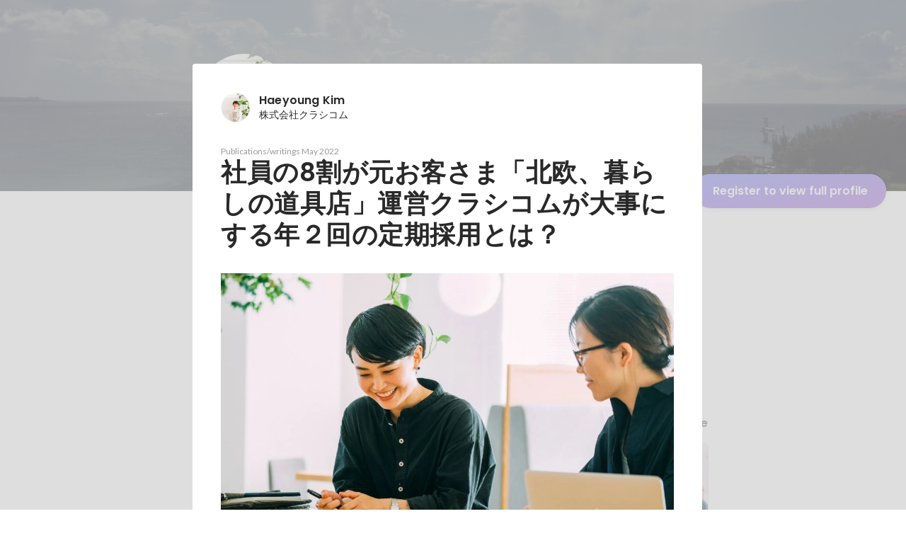

--- FILE ---
content_type: text/html; charset=utf-8
request_url: https://en-jp.wantedly.com/id/haeyoungkim/items/9268ef40-3e4c-4ec8-a804-2ac93df85388
body_size: 30184
content:
<!DOCTYPE html><html lang="en"><head><meta charSet="utf-8"/><meta name="viewport" content="width=device-width, minimum-scale=1, maximum-scale=1, initial-scale=1, viewport-cover=cover, user-scalable=no"/><meta name="keywords" content="ソーシャルリクルーティング,Wantedly,ウォンテッドリー,facebook,求人,採用,転職,就職,就活,ビジネスSNS"/><meta property="fb:app_id" content="234170156611754"/><meta name="twitter:card" content="summary_large_image"/><meta name="twitter:site" content="@wantedly"/><link rel="canonical" href="https://www.wantedly.com/id/haeyoungkim"/><script type="application/ld+json">{"@context":"https://schema.org","@graph":[{"@type":"Organization","@id":"https://www.wantedly.com/#organization","name":"Wantedly","url":"https://www.wantedly.com","sameAs":["https://wantedlyinc.com","https://www.facebook.com/wantedly","https://x.com/wantedly"],"logo":{"@type":"ImageObject","url":"https://wantedly-assets.wantedly.com/static/logo/logo-color-LightBG.svg","width":"240","height":"60"}},{"@type":"WebSite","@id":"https://www.wantedly.com/#website","url":"https://www.wantedly.com","name":"Wantedly","inLanguage":"ja","publisher":{"@id":"https://www.wantedly.com/#organization"},"potentialAction":{"@type":"SearchAction","target":{"@type":"EntryPoint","urlTemplate":"https://www.wantedly.com/search?query={search_term_string}"},"query-input":"required name=search_term_string"}},{"@type":"ProfilePage","@id":"https://www.wantedly.com/id/haeyoungkim#profilepage","url":"https://www.wantedly.com/id/haeyoungkim","name":"Haeyoung Kim&apos;s Wantedly Profile","description":"","inLanguage":"ja","isPartOf":{"@id":"https://www.wantedly.com/#website"},"publisher":{"@id":"https://www.wantedly.com/#organization"},"breadcrumb":{"@id":"https://www.wantedly.com/id/haeyoungkim#breadcrumbs"},"primaryImageOfPage":{"@type":"ImageObject","@id":"https://www.wantedly.com/id/haeyoungkim#avatar","url":"https://images.wantedly.com/i/vFD3h1R","contentUrl":"https://images.wantedly.com/i/vFD3h1R","width":"160","height":"160"},"mainEntity":{"@id":"https://www.wantedly.com/id/haeyoungkim#person"},"about":{"@id":"https://www.wantedly.com/id/haeyoungkim#person"}},{"@type":"Person","@id":"https://www.wantedly.com/id/haeyoungkim#person","name":"Haeyoung Kim","alternateName":"Haeyoung Kim","description":"","url":"https://www.wantedly.com/id/haeyoungkim","image":{"@type":"ImageObject","@id":"https://www.wantedly.com/id/haeyoungkim#avatar","url":"https://images.wantedly.com/i/vFD3h1R","contentUrl":"https://images.wantedly.com/i/vFD3h1R","width":"160","height":"160"},"givenName":"Haeyoung","familyName":"Kim","jobTitle":"株式会社クラシコム","knowsAbout":["人事"]},{"@type":"BreadcrumbList","@id":"https://www.wantedly.com/id/haeyoungkim#breadcrumbs","itemListElement":[{"@type":"ListItem","position":1,"name":"Wantedly","item":"https://www.wantedly.com"},{"@type":"ListItem","position":2,"name":"Haeyoung Kim&apos;s Wantedly Profile","item":"https://www.wantedly.com/id/haeyoungkim"}]}]}</script><link rel="alternate" hrefLang="x-default" href="https://www.wantedly.com/id/haeyoungkim"/><link rel="alternate" hrefLang="ja" href="https://www.wantedly.com/id/haeyoungkim"/><link rel="alternate" hrefLang="ja-jp" href="https://www.wantedly.com/id/haeyoungkim"/><link rel="alternate" hrefLang="en-jp" href="https://en-jp.wantedly.com/id/haeyoungkim"/><link rel="alternate" hrefLang="sg" href="https://sg.wantedly.com/id/haeyoungkim"/><link rel="alternate" hrefLang="en-sg" href="https://sg.wantedly.com/id/haeyoungkim"/><title>社員の8割が元お客さま「北欧、暮らしの道具店」運営クラシコムが大事にする年２回の定期採用とは？ - Haeyoung Kim</title><meta property="og:title" content="社員の8割が元お客さま「北欧、暮らしの道具店」運営クラシコムが大事にする年２回の定期採用とは？ - Haeyoung Kim"/><meta property="og:image" content="https://www.wantedly.com/profile_items/9268ef40-3e4c-4ec8-a804-2ac93df85388/share_image"/><meta property="twitter:image" content="https://www.wantedly.com/profile_items/9268ef40-3e4c-4ec8-a804-2ac93df85388/share_image"/><meta property="og:type" content="article"/><meta name="description" property="og:description" content=""/><meta name="description" content=""/><meta property="og:url" content="https://www.wantedly.com/id/haeyoungkim"/><meta name="twitter:url" content="https://www.wantedly.com/id/haeyoungkim"/><meta name="twitter:title" content="社員の8割が元お客さま「北欧、暮らしの道具店」運営クラシコムが大事にする年２回の定期採用とは？ - Haeyoung Kim"/><meta name="twitter:description" content=""/><link rel="canonical" href="https://www.wantedly.com/id/haeyoungkim"/><meta name="next-head-count" content="26"/><link rel="shortcut icon" href="/favicon.ico"/><style type="text/css">$<!-- -->.fresnel-container{margin:0;padding:0;}
@media not all and (min-width:0px) and (max-width:560.98px){.fresnel-at-mobile{display:none!important;}}
@media not all and (min-width:561px) and (max-width:960.98px){.fresnel-at-tablet{display:none!important;}}
@media not all and (min-width:961px) and (max-width:1280.98px){.fresnel-at-laptop{display:none!important;}}
@media not all and (min-width:1281px) and (max-width:1680.98px){.fresnel-at-laptopL{display:none!important;}}
@media not all and (min-width:1681px) and (max-width:1920.98px){.fresnel-at-laptopLL{display:none!important;}}
@media not all and (min-width:1921px){.fresnel-at-laptopXL{display:none!important;}}
@media not all and (max-width:560.98px){.fresnel-lessThan-tablet{display:none!important;}}
@media not all and (max-width:960.98px){.fresnel-lessThan-laptop{display:none!important;}}
@media not all and (max-width:1280.98px){.fresnel-lessThan-laptopL{display:none!important;}}
@media not all and (max-width:1680.98px){.fresnel-lessThan-laptopLL{display:none!important;}}
@media not all and (max-width:1920.98px){.fresnel-lessThan-laptopXL{display:none!important;}}
@media not all and (min-width:561px){.fresnel-greaterThan-mobile{display:none!important;}}
@media not all and (min-width:961px){.fresnel-greaterThan-tablet{display:none!important;}}
@media not all and (min-width:1281px){.fresnel-greaterThan-laptop{display:none!important;}}
@media not all and (min-width:1681px){.fresnel-greaterThan-laptopL{display:none!important;}}
@media not all and (min-width:1921px){.fresnel-greaterThan-laptopLL{display:none!important;}}
@media not all and (min-width:0px){.fresnel-greaterThanOrEqual-mobile{display:none!important;}}
@media not all and (min-width:561px){.fresnel-greaterThanOrEqual-tablet{display:none!important;}}
@media not all and (min-width:961px){.fresnel-greaterThanOrEqual-laptop{display:none!important;}}
@media not all and (min-width:1281px){.fresnel-greaterThanOrEqual-laptopL{display:none!important;}}
@media not all and (min-width:1681px){.fresnel-greaterThanOrEqual-laptopLL{display:none!important;}}
@media not all and (min-width:1921px){.fresnel-greaterThanOrEqual-laptopXL{display:none!important;}}
@media not all and (min-width:0px) and (max-width:560.98px){.fresnel-between-mobile-tablet{display:none!important;}}
@media not all and (min-width:0px) and (max-width:960.98px){.fresnel-between-mobile-laptop{display:none!important;}}
@media not all and (min-width:0px) and (max-width:1280.98px){.fresnel-between-mobile-laptopL{display:none!important;}}
@media not all and (min-width:0px) and (max-width:1680.98px){.fresnel-between-mobile-laptopLL{display:none!important;}}
@media not all and (min-width:0px) and (max-width:1920.98px){.fresnel-between-mobile-laptopXL{display:none!important;}}
@media not all and (min-width:561px) and (max-width:960.98px){.fresnel-between-tablet-laptop{display:none!important;}}
@media not all and (min-width:561px) and (max-width:1280.98px){.fresnel-between-tablet-laptopL{display:none!important;}}
@media not all and (min-width:561px) and (max-width:1680.98px){.fresnel-between-tablet-laptopLL{display:none!important;}}
@media not all and (min-width:561px) and (max-width:1920.98px){.fresnel-between-tablet-laptopXL{display:none!important;}}
@media not all and (min-width:961px) and (max-width:1280.98px){.fresnel-between-laptop-laptopL{display:none!important;}}
@media not all and (min-width:961px) and (max-width:1680.98px){.fresnel-between-laptop-laptopLL{display:none!important;}}
@media not all and (min-width:961px) and (max-width:1920.98px){.fresnel-between-laptop-laptopXL{display:none!important;}}
@media not all and (min-width:1281px) and (max-width:1680.98px){.fresnel-between-laptopL-laptopLL{display:none!important;}}
@media not all and (min-width:1281px) and (max-width:1920.98px){.fresnel-between-laptopL-laptopXL{display:none!important;}}
@media not all and (min-width:1681px) and (max-width:1920.98px){.fresnel-between-laptopLL-laptopXL{display:none!important;}}</style><script src="/_next/environment.js"></script><link rel="preconnect" href="https://fonts.gstatic.com" crossorigin /><link rel="preload" href="https://d3h6oc2shi7z5u.cloudfront.net/23e455db5420dba94ba5eef125a0c0d3415a39d8/_next/static/css/53b4e0b06f2855df.css" as="style"/><link rel="stylesheet" href="https://d3h6oc2shi7z5u.cloudfront.net/23e455db5420dba94ba5eef125a0c0d3415a39d8/_next/static/css/53b4e0b06f2855df.css" data-n-g=""/><noscript data-n-css=""></noscript><script defer="" nomodule="" src="https://d3h6oc2shi7z5u.cloudfront.net/23e455db5420dba94ba5eef125a0c0d3415a39d8/_next/static/chunks/polyfills-42372ed130431b0a.js"></script><script defer="" src="https://d3h6oc2shi7z5u.cloudfront.net/23e455db5420dba94ba5eef125a0c0d3415a39d8/_next/static/chunks/5242.aa9cc39b265e5e64.js"></script><script defer="" src="https://d3h6oc2shi7z5u.cloudfront.net/23e455db5420dba94ba5eef125a0c0d3415a39d8/_next/static/chunks/3343-2211fa6d7772aaea.js"></script><script defer="" src="https://d3h6oc2shi7z5u.cloudfront.net/23e455db5420dba94ba5eef125a0c0d3415a39d8/_next/static/chunks/9254.5353bfd339e15464.js"></script><script src="https://d3h6oc2shi7z5u.cloudfront.net/23e455db5420dba94ba5eef125a0c0d3415a39d8/_next/static/chunks/webpack-c1196371f2d3d929.js" defer=""></script><script src="https://d3h6oc2shi7z5u.cloudfront.net/23e455db5420dba94ba5eef125a0c0d3415a39d8/_next/static/chunks/framework-c6ee5607585ef091.js" defer=""></script><script src="https://d3h6oc2shi7z5u.cloudfront.net/23e455db5420dba94ba5eef125a0c0d3415a39d8/_next/static/chunks/main-d1107384668fcb9d.js" defer=""></script><script src="https://d3h6oc2shi7z5u.cloudfront.net/23e455db5420dba94ba5eef125a0c0d3415a39d8/_next/static/chunks/pages/_app-74fdd57424bfc6e6.js" defer=""></script><script src="https://d3h6oc2shi7z5u.cloudfront.net/23e455db5420dba94ba5eef125a0c0d3415a39d8/_next/static/chunks/ea88be26-bcaf74411519f7b5.js" defer=""></script><script src="https://d3h6oc2shi7z5u.cloudfront.net/23e455db5420dba94ba5eef125a0c0d3415a39d8/_next/static/chunks/2853-9c2a1b7e75dab072.js" defer=""></script><script src="https://d3h6oc2shi7z5u.cloudfront.net/23e455db5420dba94ba5eef125a0c0d3415a39d8/_next/static/chunks/7309-6ba39a9142b5f193.js" defer=""></script><script src="https://d3h6oc2shi7z5u.cloudfront.net/23e455db5420dba94ba5eef125a0c0d3415a39d8/_next/static/chunks/7613-3ede6c31dc1dd359.js" defer=""></script><script src="https://d3h6oc2shi7z5u.cloudfront.net/23e455db5420dba94ba5eef125a0c0d3415a39d8/_next/static/chunks/6630-62a481ca0d84ee01.js" defer=""></script><script src="https://d3h6oc2shi7z5u.cloudfront.net/23e455db5420dba94ba5eef125a0c0d3415a39d8/_next/static/chunks/8121-e65313d8ffec56ef.js" defer=""></script><script src="https://d3h6oc2shi7z5u.cloudfront.net/23e455db5420dba94ba5eef125a0c0d3415a39d8/_next/static/chunks/1664-7f92015507a893c6.js" defer=""></script><script src="https://d3h6oc2shi7z5u.cloudfront.net/23e455db5420dba94ba5eef125a0c0d3415a39d8/_next/static/chunks/9598-d15e72805b1beab9.js" defer=""></script><script src="https://d3h6oc2shi7z5u.cloudfront.net/23e455db5420dba94ba5eef125a0c0d3415a39d8/_next/static/chunks/8764-cee2c2f738df61b2.js" defer=""></script><script src="https://d3h6oc2shi7z5u.cloudfront.net/23e455db5420dba94ba5eef125a0c0d3415a39d8/_next/static/chunks/9652-49156ea633eb8c6f.js" defer=""></script><script src="https://d3h6oc2shi7z5u.cloudfront.net/23e455db5420dba94ba5eef125a0c0d3415a39d8/_next/static/chunks/2012-d7e0210342d88224.js" defer=""></script><script src="https://d3h6oc2shi7z5u.cloudfront.net/23e455db5420dba94ba5eef125a0c0d3415a39d8/_next/static/chunks/9692-cda878f0e9465d75.js" defer=""></script><script src="https://d3h6oc2shi7z5u.cloudfront.net/23e455db5420dba94ba5eef125a0c0d3415a39d8/_next/static/chunks/4436-2f873abc11ecccb6.js" defer=""></script><script src="https://d3h6oc2shi7z5u.cloudfront.net/23e455db5420dba94ba5eef125a0c0d3415a39d8/_next/static/chunks/2071-851fb95a1eae77f2.js" defer=""></script><script src="https://d3h6oc2shi7z5u.cloudfront.net/23e455db5420dba94ba5eef125a0c0d3415a39d8/_next/static/chunks/2142-6fd7ad2601d129d6.js" defer=""></script><script src="https://d3h6oc2shi7z5u.cloudfront.net/23e455db5420dba94ba5eef125a0c0d3415a39d8/_next/static/chunks/1909-66c95c7acb7e90b6.js" defer=""></script><script src="https://d3h6oc2shi7z5u.cloudfront.net/23e455db5420dba94ba5eef125a0c0d3415a39d8/_next/static/chunks/705-600789812227aafb.js" defer=""></script><script src="https://d3h6oc2shi7z5u.cloudfront.net/23e455db5420dba94ba5eef125a0c0d3415a39d8/_next/static/chunks/9801-63f45eca18c12c8a.js" defer=""></script><script src="https://d3h6oc2shi7z5u.cloudfront.net/23e455db5420dba94ba5eef125a0c0d3415a39d8/_next/static/chunks/4501-69620014c29966a2.js" defer=""></script><script src="https://d3h6oc2shi7z5u.cloudfront.net/23e455db5420dba94ba5eef125a0c0d3415a39d8/_next/static/chunks/4855-4ce76e3e0f1b1cec.js" defer=""></script><script src="https://d3h6oc2shi7z5u.cloudfront.net/23e455db5420dba94ba5eef125a0c0d3415a39d8/_next/static/chunks/pages/id/%5B...slugs%5D-72480d02811d9870.js" defer=""></script><script src="https://d3h6oc2shi7z5u.cloudfront.net/23e455db5420dba94ba5eef125a0c0d3415a39d8/_next/static/23e455db5420dba94ba5eef125a0c0d3415a39d8/_buildManifest.js" defer=""></script><script src="https://d3h6oc2shi7z5u.cloudfront.net/23e455db5420dba94ba5eef125a0c0d3415a39d8/_next/static/23e455db5420dba94ba5eef125a0c0d3415a39d8/_ssgManifest.js" defer=""></script><style data-styled="" data-styled-version="5.3.11">html,body,div,span,applet,object,iframe,h1,h2,h3,h4,h5,h6,p,blockquote,pre,a,abbr,acronym,address,big,cite,code,del,dfn,em,img,ins,kbd,q,s,samp,small,strike,strong,sub,sup,tt,var,b,u,i,center,dl,dt,dd,ol,ul,li,fieldset,form,label,legend,table,caption,tbody,tfoot,thead,tr,th,td,article,aside,canvas,details,embed,figure,figcaption,footer,header,hgroup,main,menu,nav,output,ruby,section,summary,time,mark,audio,video{margin:0;padding:0;font-size:100%;vertical-align:baseline;border:0;}/*!sc*/
article,aside,details,figcaption,figure,footer,header,hgroup,main,menu,nav,section{display:block;}/*!sc*/
*[hidden]{display:none;}/*!sc*/
body{line-height:1;}/*!sc*/
ol,ul{list-style:none;}/*!sc*/
blockquote,q{quotes:none;}/*!sc*/
blockquote:before,blockquote:after,q:before,q:after{content:"";content:none;}/*!sc*/
table{border-collapse:collapse;border-spacing:0;}/*!sc*/
#container{min-width:initial;}/*!sc*/
@media screen and (max-width:560px){#container{min-width:320px;}}/*!sc*/
#main{margin:0;}/*!sc*/
#main-inner{width:100%;}/*!sc*/
a{-webkit-text-decoration:none;text-decoration:none;}/*!sc*/
a:hover{-webkit-text-decoration:none;text-decoration:none;}/*!sc*/
ul{padding:0;}/*!sc*/
li{margin:0%;text-indent:0;list-style:none;}/*!sc*/
.ReactModal__Html--open,.ReactModal__Body--open{overflow:hidden;}/*!sc*/
textarea{resize:none;}/*!sc*/
button{background:transparent;border:none;outline:none;}/*!sc*/
input[type="number"]{border:unset;}/*!sc*/
input[type="number"]:focus{border:unset;}/*!sc*/
#mainWrapper{z-index:0;background:#ffffff;}/*!sc*/
#visit-frontend-ssr-root img{max-width:unset;}/*!sc*/
data-styled.g343[id="sc-global-lsxYv1"]{content:"sc-global-lsxYv1,"}/*!sc*/
.mQcmi{display:-webkit-box;display:-webkit-flex;display:-ms-flexbox;display:flex;-webkit-box-pack:justify;-webkit-justify-content:space-between;-ms-flex-pack:justify;justify-content:space-between;}/*!sc*/
.mQcmi.mQcmi{min-width:-webkit-fit-content;min-width:-moz-fit-content;min-width:fit-content;}/*!sc*/
data-styled.g888[id="NoticeToast__StyledToast-sc-1oxrvhh-0"]{content:"mQcmi,"}/*!sc*/
.caxWiH{box-sizing:border-box;width:272px;border-radius:4px;background-image:linear-gradient(rgba(0,0,0,0.03),rgba(0,0,0,0.03));}/*!sc*/
data-styled.g927[id="sidebarStyles__SidebarContent-sc-9rsvuv-0"]{content:"caxWiH,"}/*!sc*/
.gxbbwW{padding-top:0;}/*!sc*/
data-styled.g928[id="UserList__Ul-sc-18xqku4-0"]{content:"gxbbwW,"}/*!sc*/
.dPdCvp{padding:0;margin:0;}/*!sc*/
.dPdCvp > a{display:grid;grid-template:"avt name" "avt desc" / 48px 1fr;-webkit-column-gap:16px;column-gap:16px;box-sizing:border-box;padding:12px 16px;}/*!sc*/
.dPdCvp > a > *:nth-child(1){grid-area:avt;width:48px;height:48px;}/*!sc*/
.dPdCvp > a > *:nth-child(2){grid-area:name;padding:0;margin:0;font-family:"Poppins","Helvetica Neue",Helvetica,Arial,"Hiragino Sans","ヒラギノ角ゴシック","Hiragino Kaku Gothic ProN","ヒラギノ角ゴ Pro W3",Roboto,"メイリオ",Meiryo,"ＭＳ Ｐゴシック",sans-serif;font-size:16px;font-weight:600;line-height:24px;-webkit-letter-spacing:0.2px;-moz-letter-spacing:0.2px;-ms-letter-spacing:0.2px;letter-spacing:0.2px;color:rgba(0,0,0,0.84);overflow:hidden;text-overflow:ellipsis;white-space:nowrap;}/*!sc*/
.dPdCvp > a > *:nth-child(2):lang(en),.dPdCvp > a > *:nth-child(2) .text-narrow{font-size:16px;font-weight:600;}/*!sc*/
.dPdCvp > a > *:nth-child(2):lang(ja),.dPdCvp > a > *:nth-child(2) .text-wide{font-size:16px;font-weight:600;}/*!sc*/
@media screen and (max-width:560px){.dPdCvp > a > *:nth-child(2){font-family:"Poppins","Helvetica Neue",Helvetica,Arial,"Hiragino Sans","ヒラギノ角ゴシック","Hiragino Kaku Gothic ProN","ヒラギノ角ゴ Pro W3",Roboto,"メイリオ",Meiryo,"ＭＳ Ｐゴシック",sans-serif;font-size:16px;font-weight:600;line-height:24px;}.dPdCvp > a > *:nth-child(2):lang(en),.dPdCvp > a > *:nth-child(2) .text-narrow{font-size:16px;font-weight:600;}.dPdCvp > a > *:nth-child(2):lang(ja),.dPdCvp > a > *:nth-child(2) .text-wide{font-size:16px;font-weight:600;}}/*!sc*/
.dPdCvp > a > *:nth-child(2) > svg{width:20px;height:20px;vertical-align:middle;margin-left:4px;}/*!sc*/
.dPdCvp > a > *:nth-child(3){grid-area:desc;padding:0;margin:0;font-family:"Lato","Helvetica Neue",Helvetica,"Hiragino Sans","ヒラギノ角ゴシック Pro","Hiragino Kaku Gothic Pro","メイリオ",Meiryo,Osaka,"ＭＳ Ｐゴシック","MS PGothic",sans-serif;font-size:14px;font-weight:400;line-height:24px;color:rgba(0,0,0,0.56);overflow:hidden;text-overflow:ellipsis;white-space:nowrap;}/*!sc*/
.dPdCvp > a > *:nth-child(3):lang(en),.dPdCvp > a > *:nth-child(3) .text-narrow{font-size:14px;font-weight:400;}/*!sc*/
.dPdCvp > a > *:nth-child(3):lang(ja),.dPdCvp > a > *:nth-child(3) .text-wide{font-size:14px;font-weight:400;}/*!sc*/
@media screen and (max-width:560px){.dPdCvp > a > *:nth-child(3){font-family:"Lato","Helvetica Neue",Helvetica,"Hiragino Sans","ヒラギノ角ゴシック Pro","Hiragino Kaku Gothic Pro","メイリオ",Meiryo,Osaka,"ＭＳ Ｐゴシック","MS PGothic",sans-serif;font-size:14px;font-weight:400;line-height:22px;}.dPdCvp > a > *:nth-child(3):lang(en),.dPdCvp > a > *:nth-child(3) .text-narrow{font-size:14px;font-weight:400;}.dPdCvp > a > *:nth-child(3):lang(ja),.dPdCvp > a > *:nth-child(3) .text-wide{font-size:14px;font-weight:400;}}/*!sc*/
data-styled.g929[id="UserList__Li-sc-18xqku4-1"]{content:"dPdCvp,"}/*!sc*/
.KmbEz > h3{font-family:"Poppins","Helvetica Neue",Helvetica,Arial,"Hiragino Sans","ヒラギノ角ゴシック","Hiragino Kaku Gothic ProN","ヒラギノ角ゴ Pro W3",Roboto,"メイリオ",Meiryo,"ＭＳ Ｐゴシック",sans-serif;font-size:20px;font-weight:600;line-height:28px;-webkit-letter-spacing:0.18px;-moz-letter-spacing:0.18px;-ms-letter-spacing:0.18px;letter-spacing:0.18px;margin:0;padding:12px 16px;}/*!sc*/
.KmbEz > h3:lang(en),.KmbEz > h3 .text-narrow{font-size:20px;font-weight:600;}/*!sc*/
.KmbEz > h3:lang(ja),.KmbEz > h3 .text-wide{font-size:18px;font-weight:700;}/*!sc*/
@media screen and (max-width:560px){.KmbEz > h3{font-family:"Poppins","Helvetica Neue",Helvetica,Arial,"Hiragino Sans","ヒラギノ角ゴシック","Hiragino Kaku Gothic ProN","ヒラギノ角ゴ Pro W3",Roboto,"メイリオ",Meiryo,"ＭＳ Ｐゴシック",sans-serif;font-size:20px;font-weight:600;line-height:28px;}.KmbEz > h3:lang(en),.KmbEz > h3 .text-narrow{font-size:20px;font-weight:600;}.KmbEz > h3:lang(ja),.KmbEz > h3 .text-wide{font-size:18px;font-weight:700;}}/*!sc*/
data-styled.g930[id="RelatedUserList__SidebarContent-sc-1bby9i-0"]{content:"KmbEz,"}/*!sc*/
.dInnxG{display:-webkit-box;display:-webkit-flex;display:-ms-flexbox;display:flex;color:rgba(0,0,0,0.56);}/*!sc*/
data-styled.g937[id="DateFromNow__StyledDate-sc-spl10i-0"]{content:"dInnxG,"}/*!sc*/
.dBhwSD{display:-webkit-box;display:-webkit-flex;display:-ms-flexbox;display:flex;-webkit-flex-direction:column;-ms-flex-direction:column;flex-direction:column;gap:16px;margin-top:16px;margin-bottom:48px;}/*!sc*/
@media screen and (max-width:560px){.dBhwSD{gap:4px;}}/*!sc*/
data-styled.g938[id="styles__RecentStoriesBase-sc-sm7trq-0"]{content:"dBhwSD,"}/*!sc*/
.gjOkzo{display:-webkit-box;display:-webkit-flex;display:-ms-flexbox;display:flex;-webkit-box-pack:justify;-webkit-justify-content:space-between;-ms-flex-pack:justify;justify-content:space-between;-webkit-align-items:center;-webkit-box-align:center;-ms-flex-align:center;align-items:center;overflow:hidden;}/*!sc*/
data-styled.g939[id="styles__Heading-sc-sm7trq-1"]{content:"gjOkzo,"}/*!sc*/
.crSgPk{color:rgba(0,0,0,0.84);}/*!sc*/
data-styled.g940[id="styles__Title-sc-sm7trq-2"]{content:"crSgPk,"}/*!sc*/
.hjKKUl{-webkit-transform:translateX(20px);-ms-transform:translateX(20px);transform:translateX(20px);-webkit-flex-shrink:0;-ms-flex-negative:0;flex-shrink:0;}/*!sc*/
data-styled.g941[id="styles__MoreButtonWrapper-sc-sm7trq-3"]{content:"hjKKUl,"}/*!sc*/
.cghnis{display:-webkit-box;display:-webkit-flex;display:-ms-flexbox;display:flex;-webkit-align-items:center;-webkit-box-align:center;-ms-flex-align:center;align-items:center;gap:4px;}/*!sc*/
data-styled.g942[id="styles__MoreButton-sc-sm7trq-4"]{content:"cghnis,"}/*!sc*/
.gzPzLl{display:grid;grid-template-columns:1fr 1fr;gap:16px;}/*!sc*/
data-styled.g944[id="styles__Contents-sc-sm7trq-6"]{content:"gzPzLl,"}/*!sc*/
.bGYZJx{display:grid;grid-auto-flow:column;grid-auto-columns:1fr;gap:16px;overflow:auto;width:100%;margin-left:-16px;padding:8px 16px 8px;}/*!sc*/
data-styled.g945[id="styles__MobileContents-sc-sm7trq-7"]{content:"bGYZJx,"}/*!sc*/
.bkaLUB{position:relative;display:-webkit-box;display:-webkit-flex;display:-ms-flexbox;display:flex;}/*!sc*/
data-styled.g946[id="styles__CardTop-sc-sm7trq-8"]{content:"bkaLUB,"}/*!sc*/
.hhmBBZ{width:100%;height:auto;object-fit:cover;object-position:center;aspect-ratio:16 / 7;}/*!sc*/
data-styled.g947[id="styles__CardImage-sc-sm7trq-9"]{content:"hhmBBZ,"}/*!sc*/
.dVnSJF{display:-webkit-box;display:-webkit-flex;display:-ms-flexbox;display:flex;-webkit-flex-direction:column;-ms-flex-direction:column;flex-direction:column;gap:44px;padding:12px 16px 16px;height:100%;-webkit-box-pack:justify;-webkit-justify-content:space-between;-ms-flex-pack:justify;justify-content:space-between;}/*!sc*/
@media screen and (max-width:560px){.dVnSJF{padding:12px 14px 20px;}}/*!sc*/
data-styled.g949[id="styles__CardBottom-sc-sm7trq-11"]{content:"dVnSJF,"}/*!sc*/
.iRuAwj{display:-webkit-box;display:-webkit-flex;display:-ms-flexbox;display:flex;-webkit-flex-direction:column;-ms-flex-direction:column;flex-direction:column;gap:4px;height:100%;-webkit-box-pack:justify;-webkit-justify-content:space-between;-ms-flex-pack:justify;justify-content:space-between;}/*!sc*/
data-styled.g950[id="styles__CardTitleAndDate-sc-sm7trq-12"]{content:"iRuAwj,"}/*!sc*/
.dPWssR{color:rgba(0,0,0,0.84);text-overflow:ellipsis;overflow:hidden;display:-webkit-box;-webkit-line-clamp:2;-webkit-box-orient:vertical;}/*!sc*/
data-styled.g951[id="styles__CardTitle-sc-sm7trq-13"]{content:"dPWssR,"}/*!sc*/
.KhNsN{position:relative;display:-webkit-box;display:-webkit-flex;display:-ms-flexbox;display:flex;-webkit-flex-direction:column;-ms-flex-direction:column;flex-direction:column;-webkit-flex:1;-ms-flex:1;flex:1;border-radius:8px;background-color:#fafafa;overflow:hidden;box-shadow:0px 0px 0px 1px rgba(0,0,0,0.02),0px 0px 0px 1px rgba(0,0,0,0.1);-webkit-text-decoration:none;text-decoration:none;-webkit-transition:box-shadow 0.2s cubic-bezier(0.3,0.3,0.3,1);transition:box-shadow 0.2s cubic-bezier(0.3,0.3,0.3,1);}/*!sc*/
.KhNsN:hover{box-shadow:0px 0px 0px 1px rgba(0,0,0,0.02),0px 2px 6px 0px rgba(0,0,0,0.1);-webkit-text-decoration:none;text-decoration:none;}/*!sc*/
.KhNsN:active{box-shadow:0px 0px 0px 1px rgba(0,0,0,0.02),0px 2px 6px 0px rgba(0,0,0,0.1);}/*!sc*/
.KhNsN:active:before{content:"";position:absolute;top:0;left:0;width:100%;height:100%;border-radius:16px;background-color:rgba(0,0,0,0.03);z-index:1;}/*!sc*/
@media screen and (max-width:560px){.KhNsN{width:296px;min-height:208px;}}/*!sc*/
data-styled.g956[id="styles__Card-sc-sm7trq-18"]{content:"KhNsN,"}/*!sc*/
.dGxwzR{max-width:-webkit-fit-content;max-width:-moz-fit-content;max-width:fit-content;}/*!sc*/
data-styled.g1223[id="FollowButton__ButtonTouchArea-sc-cd4d40-0"]{content:"dGxwzR,"}/*!sc*/
.bmKEpx{position:relative;width:112px;height:48px;color:#7372f2;display:-webkit-box;display:-webkit-flex;display:-ms-flexbox;display:flex;-webkit-box-pack:center;-webkit-justify-content:center;-ms-flex-pack:center;justify-content:center;-webkit-align-items:center;-webkit-box-align:center;-ms-flex-align:center;align-items:center;}/*!sc*/
.bmKEpx:before{content:"";position:absolute;top:0;left:0;width:100%;height:100%;background-color:rgba(255,255,255,1);z-index:-1;border-radius:100px;}/*!sc*/
@media screen and (max-width:560px){.bmKEpx{width:112px;display:none;box-shadow:0px 0px 0px 1px rgba(0,0,0,0.02),0px 4px 12px 0px rgba(0,0,0,0.1);}}/*!sc*/
.bmKEpx > small{font-size:14px;}/*!sc*/
.bmKEpx > svg{width:20px;height:20px;}/*!sc*/
.bmKEpx > img{width:20px;height:20px;margin:2px;}/*!sc*/
.bmKEpx > svg,.bmKEpx > img{position:absolute;}/*!sc*/
.bmKEpx > svg.left-icon,.bmKEpx > img.left-icon{top:14px;left:16px;}/*!sc*/
.bmKEpx > svg.right-icon,.bmKEpx > img.right-icon{top:12px;right:12px;}/*!sc*/
.dCcNeE{position:relative;width:auto;height:auto;color:#7372f2;display:-webkit-box;display:-webkit-flex;display:-ms-flexbox;display:flex;-webkit-box-pack:center;-webkit-justify-content:center;-ms-flex-pack:center;justify-content:center;-webkit-align-items:center;-webkit-box-align:center;-ms-flex-align:center;align-items:center;}/*!sc*/
.dCcNeE:before{content:"";position:absolute;top:0;left:0;width:100%;height:100%;background-color:rgba(255,255,255,1);z-index:-1;border-radius:100px;}/*!sc*/
@media screen and (max-width:560px){.dCcNeE{width:112px;display:none;box-shadow:0px 0px 0px 1px rgba(0,0,0,0.02),0px 4px 12px 0px rgba(0,0,0,0.1);}}/*!sc*/
.dCcNeE > small{font-size:14px;}/*!sc*/
.dCcNeE > svg{width:20px;height:20px;}/*!sc*/
.dCcNeE > img{width:20px;height:20px;margin:2px;}/*!sc*/
.dCcNeE > svg{width:20px;height:20px;}/*!sc*/
.dCcNeE > svg.left-icon{margin-right:8px;}/*!sc*/
.dCcNeE > svg.right-icon{margin-left:8px;}/*!sc*/
data-styled.g1224[id="FollowButton__Button-sc-cd4d40-1"]{content:"bmKEpx,dCcNeE,"}/*!sc*/
.hHXxFr{display:-webkit-box;display:-webkit-flex;display:-ms-flexbox;display:flex;gap:8px;}/*!sc*/
data-styled.g1227[id="ConnectionsAndFollowers__Container-sc-1j6r1o5-0"]{content:"hHXxFr,"}/*!sc*/
.jOoYui{display:-webkit-box;display:-webkit-flex;display:-ms-flexbox;display:flex;position:relative;gap:4px;color:rgba(255,255,255,1);border-radius:4px;}/*!sc*/
.jOoYui:before{content:"";position:absolute;top:0;left:-4px;right:-4px;height:100%;background-color:transparent;border-radius:4px;-webkit-transition:background-color 0.2s cubic-bezier(0.3,0.3,0.3,1);transition:background-color 0.2s cubic-bezier(0.3,0.3,0.3,1);}/*!sc*/
.jOoYui:hover:before{background-color:rgba(255,255,255,0.12);}/*!sc*/
.raaxc{display:-webkit-box;display:-webkit-flex;display:-ms-flexbox;display:flex;position:relative;gap:4px;color:rgba(255,255,255,1);border-radius:4px;pointer-events:none;}/*!sc*/
.raaxc:before{content:"";position:absolute;top:0;left:-4px;right:-4px;height:100%;background-color:transparent;border-radius:4px;-webkit-transition:background-color 0.2s cubic-bezier(0.3,0.3,0.3,1);transition:background-color 0.2s cubic-bezier(0.3,0.3,0.3,1);}/*!sc*/
data-styled.g1228[id="ConnectionsAndFollowers__TextWrapper-sc-1j6r1o5-1"]{content:"jOoYui,raaxc,"}/*!sc*/
.vZXuq{padding:40px;border-radius:4px;}/*!sc*/
@media screen and (max-width:560px){.vZXuq{padding:0 24px 32px;}}/*!sc*/
.vZXuq > header > *:first-child{display:grid;grid-template:"avt name" auto "avt desc" minmax(min-content,0px) / 40px 1fr;-webkit-column-gap:14px;column-gap:14px;-webkit-align-items:center;-webkit-box-align:center;-ms-flex-align:center;align-items:center;margin-bottom:32px;outline:none;}/*!sc*/
.vZXuq > header > *:first-child > *:nth-child(1){grid-area:avt;}/*!sc*/
.vZXuq > header > *:first-child > *:nth-child(2){grid-area:name;font-family:"Poppins","Helvetica Neue",Helvetica,Arial,"Hiragino Sans","ヒラギノ角ゴシック","Hiragino Kaku Gothic ProN","ヒラギノ角ゴ Pro W3",Roboto,"メイリオ",Meiryo,"ＭＳ Ｐゴシック",sans-serif;font-size:16px;font-weight:600;line-height:24px;-webkit-letter-spacing:0.2px;-moz-letter-spacing:0.2px;-ms-letter-spacing:0.2px;letter-spacing:0.2px;color:rgba(0,0,0,0.84);overflow:hidden;text-overflow:ellipsis;white-space:nowrap;}/*!sc*/
.vZXuq > header > *:first-child > *:nth-child(2):lang(en),.vZXuq > header > *:first-child > *:nth-child(2) .text-narrow{font-size:16px;font-weight:600;}/*!sc*/
.vZXuq > header > *:first-child > *:nth-child(2):lang(ja),.vZXuq > header > *:first-child > *:nth-child(2) .text-wide{font-size:16px;font-weight:600;}/*!sc*/
@media screen and (max-width:560px){.vZXuq > header > *:first-child > *:nth-child(2){font-family:"Poppins","Helvetica Neue",Helvetica,Arial,"Hiragino Sans","ヒラギノ角ゴシック","Hiragino Kaku Gothic ProN","ヒラギノ角ゴ Pro W3",Roboto,"メイリオ",Meiryo,"ＭＳ Ｐゴシック",sans-serif;font-size:16px;font-weight:600;line-height:24px;}.vZXuq > header > *:first-child > *:nth-child(2):lang(en),.vZXuq > header > *:first-child > *:nth-child(2) .text-narrow{font-size:16px;font-weight:600;}.vZXuq > header > *:first-child > *:nth-child(2):lang(ja),.vZXuq > header > *:first-child > *:nth-child(2) .text-wide{font-size:16px;font-weight:600;}}/*!sc*/
.vZXuq > header > *:first-child > p{grid-area:desc;font-family:"Lato","Helvetica Neue",Helvetica,"Hiragino Sans","ヒラギノ角ゴシック Pro","Hiragino Kaku Gothic Pro","メイリオ",Meiryo,Osaka,"ＭＳ Ｐゴシック","MS PGothic",sans-serif;font-size:14px;font-weight:400;line-height:24px;color:rgba(0,0,0,0.84);overflow:hidden;text-overflow:ellipsis;white-space:nowrap;margin-top:-4px;}/*!sc*/
.vZXuq > header > *:first-child > p:lang(en),.vZXuq > header > *:first-child > p .text-narrow{font-size:14px;font-weight:400;}/*!sc*/
.vZXuq > header > *:first-child > p:lang(ja),.vZXuq > header > *:first-child > p .text-wide{font-size:14px;font-weight:400;}/*!sc*/
@media screen and (max-width:560px){.vZXuq > header > *:first-child > p{font-family:"Lato","Helvetica Neue",Helvetica,"Hiragino Sans","ヒラギノ角ゴシック Pro","Hiragino Kaku Gothic Pro","メイリオ",Meiryo,Osaka,"ＭＳ Ｐゴシック","MS PGothic",sans-serif;font-size:14px;font-weight:400;line-height:22px;}.vZXuq > header > *:first-child > p:lang(en),.vZXuq > header > *:first-child > p .text-narrow{font-size:14px;font-weight:400;}.vZXuq > header > *:first-child > p:lang(ja),.vZXuq > header > *:first-child > p .text-wide{font-size:14px;font-weight:400;}}/*!sc*/
.vZXuq > header > *:nth-child(2) > aside{grid-area:sub;font-family:"Lato","Helvetica Neue",Helvetica,"Hiragino Sans","ヒラギノ角ゴシック Pro","Hiragino Kaku Gothic Pro","メイリオ",Meiryo,Osaka,"ＭＳ Ｐゴシック","MS PGothic",sans-serif;font-size:12px;font-weight:400;line-height:16px;color:rgba(0,0,0,0.4);}/*!sc*/
.vZXuq > header > *:nth-child(2) > aside:lang(en),.vZXuq > header > *:nth-child(2) > aside .text-narrow{font-size:12px;font-weight:400;}/*!sc*/
.vZXuq > header > *:nth-child(2) > aside:lang(ja),.vZXuq > header > *:nth-child(2) > aside .text-wide{font-size:12px;font-weight:400;}/*!sc*/
@media screen and (max-width:560px){.vZXuq > header > *:nth-child(2) > aside{font-family:"Lato","Helvetica Neue",Helvetica,"Hiragino Sans","ヒラギノ角ゴシック Pro","Hiragino Kaku Gothic Pro","メイリオ",Meiryo,Osaka,"ＭＳ Ｐゴシック","MS PGothic",sans-serif;font-size:12px;font-weight:400;line-height:16px;}.vZXuq > header > *:nth-child(2) > aside:lang(en),.vZXuq > header > *:nth-child(2) > aside .text-narrow{font-size:12px;font-weight:400;}.vZXuq > header > *:nth-child(2) > aside:lang(ja),.vZXuq > header > *:nth-child(2) > aside .text-wide{font-size:12px;font-weight:400;}}/*!sc*/
.vZXuq > header > *:nth-child(2) > h2{grid-area:ttl;font-family:"Poppins","Helvetica Neue",Helvetica,Arial,"Hiragino Sans","ヒラギノ角ゴシック","Hiragino Kaku Gothic ProN","ヒラギノ角ゴ Pro W3",Roboto,"メイリオ",Meiryo,"ＭＳ Ｐゴシック",sans-serif;font-size:36px;font-weight:600;line-height:44px;-webkit-letter-spacing:0.56px;-moz-letter-spacing:0.56px;-ms-letter-spacing:0.56px;letter-spacing:0.56px;color:rgba(0,0,0,0.84);}/*!sc*/
.vZXuq > header > *:nth-child(2) > h2:lang(en),.vZXuq > header > *:nth-child(2) > h2 .text-narrow{font-size:36px;font-weight:600;}/*!sc*/
.vZXuq > header > *:nth-child(2) > h2:lang(ja),.vZXuq > header > *:nth-child(2) > h2 .text-wide{font-size:32px;font-weight:700;}/*!sc*/
@media screen and (max-width:560px){.vZXuq > header > *:nth-child(2) > h2{font-family:"Poppins","Helvetica Neue",Helvetica,Arial,"Hiragino Sans","ヒラギノ角ゴシック","Hiragino Kaku Gothic ProN","ヒラギノ角ゴ Pro W3",Roboto,"メイリオ",Meiryo,"ＭＳ Ｐゴシック",sans-serif;font-size:32px;font-weight:600;line-height:40px;}.vZXuq > header > *:nth-child(2) > h2:lang(en),.vZXuq > header > *:nth-child(2) > h2 .text-narrow{font-size:32px;font-weight:600;}.vZXuq > header > *:nth-child(2) > h2:lang(ja),.vZXuq > header > *:nth-child(2) > h2 .text-wide{font-size:28px;font-weight:700;}}/*!sc*/
.vZXuq > div{display:-webkit-box;display:-webkit-flex;display:-ms-flexbox;display:flex;-webkit-flex-direction:column;-ms-flex-direction:column;flex-direction:column;-webkit-align-items:center;-webkit-box-align:center;-ms-flex-align:center;align-items:center;}/*!sc*/
.vZXuq > div > *:not(:first-child){margin-top:24px;}/*!sc*/
.vZXuq > div > p:first-child{margin-top:16px;}/*!sc*/
.vZXuq > div > img:first-child,.vZXuq > div > iframe:first-child{margin-top:32px;}/*!sc*/
.vZXuq > div > img{width:100%;height:auto;object-fit:cover;}/*!sc*/
.vZXuq > div > img,.vZXuq > div > iframe{max-width:100%;}/*!sc*/
.vZXuq > div > p{width:100%;font-family:"Lato","Helvetica Neue",Helvetica,"Hiragino Sans","ヒラギノ角ゴシック Pro","Hiragino Kaku Gothic Pro","メイリオ",Meiryo,Osaka,"ＭＳ Ｐゴシック","MS PGothic",sans-serif;font-size:16px;font-weight:400;line-height:28px;color:rgba(0,0,0,0.84);white-space:pre-wrap;}/*!sc*/
.vZXuq > div > p:lang(en),.vZXuq > div > p .text-narrow{font-size:16px;font-weight:400;}/*!sc*/
.vZXuq > div > p:lang(ja),.vZXuq > div > p .text-wide{font-size:15px;font-weight:400;}/*!sc*/
@media screen and (max-width:560px){.vZXuq > div > p{font-family:"Lato","Helvetica Neue",Helvetica,"Hiragino Sans","ヒラギノ角ゴシック Pro","Hiragino Kaku Gothic Pro","メイリオ",Meiryo,Osaka,"ＭＳ Ｐゴシック","MS PGothic",sans-serif;font-size:16px;font-weight:400;line-height:24px;}.vZXuq > div > p:lang(en),.vZXuq > div > p .text-narrow{font-size:16px;font-weight:400;}.vZXuq > div > p:lang(ja),.vZXuq > div > p .text-wide{font-size:15px;font-weight:400;}}/*!sc*/
data-styled.g1232[id="ModalMain__ModalArticle-sc-5emdxv-0"]{content:"vZXuq,"}/*!sc*/
.jvfuDD{margin-top:24px;}/*!sc*/
@media screen and (max-width:560px){.jvfuDD{width:100%;}}/*!sc*/
data-styled.g1234[id="ModalMain__ButtonLinkTouchArea-sc-5emdxv-2"]{content:"jvfuDD,"}/*!sc*/
.ehzaZF{word-break:break-word;}/*!sc*/
data-styled.g1235[id="ModalMain__Title-sc-5emdxv-3"]{content:"ehzaZF,"}/*!sc*/
.hNNJtA{padding:0;margin:0;}/*!sc*/
.hNNJtA > a{box-sizing:border-box;display:grid;padding:12px 16px;grid-template:"ttl img" auto "dur img" auto / 1fr auto;-webkit-column-gap:16px;column-gap:16px;-webkit-box-pack:center;-webkit-justify-content:center;-ms-flex-pack:center;justify-content:center;}/*!sc*/
data-styled.g1236[id="ProfileItemList__ListItem-sc-79or2t-0"]{content:"hNNJtA,"}/*!sc*/
.dNfzOw{font-family:"Poppins","Helvetica Neue",Helvetica,Arial,"Hiragino Sans","ヒラギノ角ゴシック","Hiragino Kaku Gothic ProN","ヒラギノ角ゴ Pro W3",Roboto,"メイリオ",Meiryo,"ＭＳ Ｐゴシック",sans-serif;font-size:16px;font-weight:600;line-height:24px;-webkit-letter-spacing:0.2px;-moz-letter-spacing:0.2px;-ms-letter-spacing:0.2px;letter-spacing:0.2px;color:rgba(0,0,0,0.84);grid-area:ttl;display:-webkit-box;display:-webkit-flex;display:-ms-flexbox;display:flex;-webkit-align-items:center;-webkit-box-align:center;-ms-flex-align:center;align-items:center;}/*!sc*/
.dNfzOw:lang(en),.dNfzOw .text-narrow{font-size:16px;font-weight:600;}/*!sc*/
.dNfzOw:lang(ja),.dNfzOw .text-wide{font-size:16px;font-weight:600;}/*!sc*/
@media screen and (max-width:560px){.dNfzOw{font-family:"Poppins","Helvetica Neue",Helvetica,Arial,"Hiragino Sans","ヒラギノ角ゴシック","Hiragino Kaku Gothic ProN","ヒラギノ角ゴ Pro W3",Roboto,"メイリオ",Meiryo,"ＭＳ Ｐゴシック",sans-serif;font-size:16px;font-weight:600;line-height:24px;}.dNfzOw:lang(en),.dNfzOw .text-narrow{font-size:16px;font-weight:600;}.dNfzOw:lang(ja),.dNfzOw .text-wide{font-size:16px;font-weight:600;}}/*!sc*/
.dNfzOw > strong{-webkit-flex:0 1 auto;-ms-flex:0 1 auto;flex:0 1 auto;display:-webkit-box;-webkit-line-clamp:2;-webkit-box-orient:vertical;overflow:hidden;}/*!sc*/
@supports not (-webkit-line-clamp:2){.dNfzOw > strong{text-overflow:ellipsis;white-space:nowrap;}}/*!sc*/
.dNfzOw > svg{-webkit-flex:0 0 20px;-ms-flex:0 0 20px;flex:0 0 20px;width:20px;height:20px;margin-left:4px;color:#21bddb;}/*!sc*/
data-styled.g1237[id="ProfileItemList__TitleSpan-sc-79or2t-1"]{content:"dNfzOw,"}/*!sc*/
.MyMtR{font-family:"Lato","Helvetica Neue",Helvetica,"Hiragino Sans","ヒラギノ角ゴシック Pro","Hiragino Kaku Gothic Pro","メイリオ",Meiryo,Osaka,"ＭＳ Ｐゴシック","MS PGothic",sans-serif;font-size:12px;font-weight:400;line-height:16px;color:rgba(0,0,0,0.56);grid-area:dur;}/*!sc*/
.MyMtR:lang(en),.MyMtR .text-narrow{font-size:12px;font-weight:400;}/*!sc*/
.MyMtR:lang(ja),.MyMtR .text-wide{font-size:12px;font-weight:400;}/*!sc*/
@media screen and (max-width:560px){.MyMtR{font-family:"Lato","Helvetica Neue",Helvetica,"Hiragino Sans","ヒラギノ角ゴシック Pro","Hiragino Kaku Gothic Pro","メイリオ",Meiryo,Osaka,"ＭＳ Ｐゴシック","MS PGothic",sans-serif;font-size:12px;font-weight:400;line-height:16px;}.MyMtR:lang(en),.MyMtR .text-narrow{font-size:12px;font-weight:400;}.MyMtR:lang(ja),.MyMtR .text-wide{font-size:12px;font-weight:400;}}/*!sc*/
data-styled.g1238[id="ProfileItemList__DurationSpan-sc-79or2t-2"]{content:"MyMtR,"}/*!sc*/
.govExo{grid-area:img;display:-webkit-box;display:-webkit-flex;display:-ms-flexbox;display:flex;-webkit-align-items:center;-webkit-box-align:center;-ms-flex-align:center;align-items:center;}/*!sc*/
.govExo > img{border-radius:4px;width:56px;height:56px;object-fit:cover;}/*!sc*/
data-styled.g1239[id="ProfileItemList__ImgDiv-sc-79or2t-3"]{content:"govExo,"}/*!sc*/
.iegiUv{padding-top:0;padding-bottom:0;}/*!sc*/
.iegiUv > *{padding-left:0;padding-right:0;width:100%;}/*!sc*/
.iegiUv > * > button{padding-left:0;padding-right:0;text-align:left;}/*!sc*/
data-styled.g1240[id="ProfileItemList__ListItemMore-sc-79or2t-4"]{content:"iegiUv,"}/*!sc*/
.vMMMj{box-sizing:border-box;display:grid;padding:12px 16px;grid-template:"name cnt" 1fr "dtl cnt" auto / 1fr auto;-webkit-column-gap:16px;column-gap:16px;-webkit-box-pack:center;-webkit-justify-content:center;-ms-flex-pack:center;justify-content:center;}/*!sc*/
data-styled.g1241[id="SkillAppendix__ListItem-sc-1bayt55-0"]{content:"vMMMj,"}/*!sc*/
.dxJYPK{grid-area:name;font-family:"Poppins","Helvetica Neue",Helvetica,Arial,"Hiragino Sans","ヒラギノ角ゴシック","Hiragino Kaku Gothic ProN","ヒラギノ角ゴ Pro W3",Roboto,"メイリオ",Meiryo,"ＭＳ Ｐゴシック",sans-serif;font-size:16px;font-weight:600;line-height:24px;-webkit-letter-spacing:0.2px;-moz-letter-spacing:0.2px;-ms-letter-spacing:0.2px;letter-spacing:0.2px;padding:0;margin:0;color:rgba(0,0,0,0.84);display:-webkit-box;display:-webkit-flex;display:-ms-flexbox;display:flex;}/*!sc*/
.dxJYPK:lang(en),.dxJYPK .text-narrow{font-size:16px;font-weight:600;}/*!sc*/
.dxJYPK:lang(ja),.dxJYPK .text-wide{font-size:16px;font-weight:600;}/*!sc*/
@media screen and (max-width:560px){.dxJYPK{font-family:"Poppins","Helvetica Neue",Helvetica,Arial,"Hiragino Sans","ヒラギノ角ゴシック","Hiragino Kaku Gothic ProN","ヒラギノ角ゴ Pro W3",Roboto,"メイリオ",Meiryo,"ＭＳ Ｐゴシック",sans-serif;font-size:16px;font-weight:600;line-height:24px;}.dxJYPK:lang(en),.dxJYPK .text-narrow{font-size:16px;font-weight:600;}.dxJYPK:lang(ja),.dxJYPK .text-wide{font-size:16px;font-weight:600;}}/*!sc*/
.dxJYPK > strong{display:-webkit-box;-webkit-line-clamp:2;-webkit-box-orient:vertical;overflow:hidden;vertical-align:text-bottom;}/*!sc*/
@supports not (-webkit-line-clamp:2){.dxJYPK > strong{text-overflow:ellipsis;white-space:nowrap;}}/*!sc*/
.dxJYPK > svg{color:#21bddb;vertical-align:text-bottom;width:24px;height:24px;margin-left:4px;}/*!sc*/
data-styled.g1243[id="SkillAppendix__NameP-sc-1bayt55-2"]{content:"dxJYPK,"}/*!sc*/
.hhwQbv{cursor:default;grid-area:cnt;-webkit-align-self:center;-ms-flex-item-align:center;align-self:center;display:-webkit-box;display:-webkit-flex;display:-ms-flexbox;display:flex;-webkit-user-select:none;-moz-user-select:none;-ms-user-select:none;user-select:none;}/*!sc*/
.hhwQbv > span{display:-webkit-box;display:-webkit-flex;display:-ms-flexbox;display:flex;font-family:"Poppins","Helvetica Neue",Helvetica,Arial,"Hiragino Sans","ヒラギノ角ゴシック","Hiragino Kaku Gothic ProN","ヒラギノ角ゴ Pro W3",Roboto,"メイリオ",Meiryo,"ＭＳ Ｐゴシック",sans-serif;font-size:14px;font-weight:600;line-height:14px;border-radius:9999vmax;width:24px;height:24px;-webkit-box-pack:center;-webkit-justify-content:center;-ms-flex-pack:center;justify-content:center;-webkit-align-items:center;-webkit-box-align:center;-ms-flex-align:center;align-items:center;}/*!sc*/
.hhwQbv > span:lang(en),.hhwQbv > span .text-narrow{font-size:14px;font-weight:600;}/*!sc*/
.hhwQbv > span:lang(ja),.hhwQbv > span .text-wide{font-size:14px;font-weight:600;}/*!sc*/
@media screen and (max-width:560px){.hhwQbv > span{font-family:"Poppins","Helvetica Neue",Helvetica,Arial,"Hiragino Sans","ヒラギノ角ゴシック","Hiragino Kaku Gothic ProN","ヒラギノ角ゴ Pro W3",Roboto,"メイリオ",Meiryo,"ＭＳ Ｐゴシック",sans-serif;font-size:14px;font-weight:600;line-height:14px;}.hhwQbv > span:lang(en),.hhwQbv > span .text-narrow{font-size:14px;font-weight:600;}.hhwQbv > span:lang(ja),.hhwQbv > span .text-wide{font-size:14px;font-weight:600;}}/*!sc*/
.hhwQbv > span:nth-child(1){background-color:#5c5c5c;color:rgba(255,255,255,1);box-sizing:border-box;padding-top:1px;}/*!sc*/
.hhwQbv > span:nth-child(2){background-color:rgba(0,0,0,0.06);}/*!sc*/
.hhwQbv > span:nth-child(2) svg{width:20px;height:20px;color:rgba(0,0,0,0.56);}/*!sc*/
data-styled.g1244[id="SkillAppendix__CountAreaDiv-sc-1bayt55-3"]{content:"hhwQbv,"}/*!sc*/
.hWOyoq{color:rgba(0,0,0,0.84);}/*!sc*/
data-styled.g1246[id="Appendix__TitleH2-sc-1dmhsp8-0"]{content:"hWOyoq,"}/*!sc*/
.DOXbh{display:-webkit-box;display:-webkit-flex;display:-ms-flexbox;display:flex;-webkit-flex-wrap:wrap;-ms-flex-wrap:wrap;flex-wrap:wrap;}/*!sc*/
.DOXbh > section{-webkit-flex:0 0 50%;-ms-flex:0 0 50%;flex:0 0 50%;max-width:50%;margin-top:56px;}/*!sc*/
@media screen and (max-width:960px){.DOXbh > section{-webkit-flex:0 0 100%;-ms-flex:0 0 100%;flex:0 0 100%;max-width:100%;}}/*!sc*/
.DOXbh > section > h2{font-family:"Poppins","Helvetica Neue",Helvetica,Arial,"Hiragino Sans","ヒラギノ角ゴシック","Hiragino Kaku Gothic ProN","ヒラギノ角ゴ Pro W3",Roboto,"メイリオ",Meiryo,"ＭＳ Ｐゴシック",sans-serif;font-size:28px;font-weight:600;line-height:36px;-webkit-letter-spacing:0.34px;-moz-letter-spacing:0.34px;-ms-letter-spacing:0.34px;letter-spacing:0.34px;margin:0px 16px 24px;padding:0;}/*!sc*/
.DOXbh > section > h2:lang(en),.DOXbh > section > h2 .text-narrow{font-size:28px;font-weight:600;}/*!sc*/
.DOXbh > section > h2:lang(ja),.DOXbh > section > h2 .text-wide{font-size:24px;font-weight:700;}/*!sc*/
@media screen and (max-width:560px){.DOXbh > section > h2{font-family:"Poppins","Helvetica Neue",Helvetica,Arial,"Hiragino Sans","ヒラギノ角ゴシック","Hiragino Kaku Gothic ProN","ヒラギノ角ゴ Pro W3",Roboto,"メイリオ",Meiryo,"ＭＳ Ｐゴシック",sans-serif;font-size:24px;font-weight:600;line-height:32px;}.DOXbh > section > h2:lang(en),.DOXbh > section > h2 .text-narrow{font-size:24px;font-weight:600;}.DOXbh > section > h2:lang(ja),.DOXbh > section > h2 .text-wide{font-size:22px;font-weight:700;}}/*!sc*/
data-styled.g1247[id="Appendix__AppendixWrapper-sc-1dmhsp8-1"]{content:"DOXbh,"}/*!sc*/
.gutgf{z-index:100;}/*!sc*/
@media screen and (min-width:561px){.gutgf > *:first-child{display:none;}}/*!sc*/
@media screen and (max-width:560px){.gutgf{justify-items:flex-start;-webkit-align-items:flex-start;-webkit-box-align:flex-start;-ms-flex-align:flex-start;align-items:flex-start;grid-auto-rows:auto 1fr;}}/*!sc*/
data-styled.g1290[id="ProfileItemDetailsModal__Modal-sc-1v3uwzq-0"]{content:"gutgf,"}/*!sc*/
.XxIWw{background:none;}/*!sc*/
@media screen and (min-width:561px){.XxIWw{display:grid;grid-template:"main btn" auto "main _" auto "card _" auto / minmax(auto,720px) auto;-webkit-box-pack:start;-webkit-justify-content:flex-start;-ms-flex-pack:start;justify-content:flex-start;-webkit-column-gap:16px;column-gap:16px;row-gap:24px;margin:0 32px;}.XxIWw > *{background-color:rgba(255,255,255,1);}.XxIWw > *:nth-child(1){grid-area:main;}.XxIWw > .ProfileItemDetailsModal__ModalButtons-sc-1v3uwzq-2{grid-area:btn;margin-top:32px;}.XxIWw > .ProfileItemDetailsModal__ModalReactions-sc-1v3uwzq-1{grid-area:card;}}/*!sc*/
@media screen and (max-width:560px){.XxIWw{width:100%;}.XxIWw > *:nth-child(2){display:none;}.XxIWw > *:nth-child(3){display:none;}}/*!sc*/
data-styled.g1293[id="ProfileItemDetailsModal__ModalView-sc-1v3uwzq-3"]{content:"XxIWw,"}/*!sc*/
.bhTNup{position:absolute;top:0;z-index:100;width:100%;}/*!sc*/
@media screen and (min-width:561px){.bhTNup{height:64px;}}/*!sc*/
.bhTNup > div > div > div{box-shadow:none;}/*!sc*/
data-styled.g1796[id="GlobalHeaderContainer__Wrapper-sc-w2zm3i-0"]{content:"bhTNup,"}/*!sc*/
.kuPcsN{background-color:#292929;padding:0 12px;min-height:52px;display:-webkit-box;display:-webkit-flex;display:-ms-flexbox;display:flex;-webkit-box-pack:justify;-webkit-justify-content:space-between;-ms-flex-pack:justify;justify-content:space-between;-webkit-align-items:center;-webkit-box-align:center;-ms-flex-align:center;align-items:center;position:relative;overflow:hidden;}/*!sc*/
data-styled.g1797[id="AppBanner__Base-sc-f58kks-0"]{content:"kuPcsN,"}/*!sc*/
.dpipaL{font-weight:400;font-family:"Lato","Helvetica Neue",Helvetica,"Hiragino Sans","ヒラギノ角ゴシック Pro","Hiragino Kaku Gothic Pro","メイリオ",Meiryo,Osaka,"ＭＳ Ｐゴシック","MS PGothic",sans-serif;font-size:10px;line-height:13px;color:rgba(255,255,255,1);overflow:hidden;text-overflow:ellipsis;white-space:nowrap;}/*!sc*/
data-styled.g1799[id="AppBanner__Caption-sc-f58kks-2"]{content:"dpipaL,"}/*!sc*/
.duyULK{position:absolute;top:-89px;right:-46px;width:156px;height:156px;border-radius:50%;background-color:#08c5e7;}/*!sc*/
data-styled.g1801[id="AppBanner__Motif-sc-f58kks-4"]{content:"duyULK,"}/*!sc*/
.hKZUTc{box-shadow:0px 0px 0px 1px rgba(0,0,0,0.02),0px 1px 3px 0px rgba(0,0,0,0.1);}/*!sc*/
data-styled.g1802[id="AppBanner__OpenAppButtonLink-sc-f58kks-5"]{content:"hKZUTc,"}/*!sc*/
.hJpSSo{display:-webkit-box;display:-webkit-flex;display:-ms-flexbox;display:flex;-webkit-align-items:flex-end;-webkit-box-align:flex-end;-ms-flex-align:flex-end;align-items:flex-end;-webkit-flex-direction:column;-ms-flex-direction:column;flex-direction:column;margin-right:28px;}/*!sc*/
.hJpSSo > *:not(:first-child){margin-top:16px;}/*!sc*/
data-styled.g2059[id="Sidebar__SidebarArea-sc-6gnfra-0"]{content:"hJpSSo,"}/*!sc*/
.eYfgVg{position:fixed;left:0;right:0;bottom:0;padding:12px 0px 12px 12px;display:-webkit-box;display:-webkit-flex;display:-ms-flexbox;display:flex;-webkit-align-items:center;-webkit-box-align:center;-ms-flex-align:center;align-items:center;-webkit-box-pack:justify;-webkit-justify-content:space-between;-ms-flex-pack:justify;justify-content:space-between;max-height:58px;}/*!sc*/
@media screen and (min-width:561px){.eYfgVg{display:none;}}/*!sc*/
data-styled.g2250[id="AppInstallationAlert__Surface-sc-njnpo9-0"]{content:"eYfgVg,"}/*!sc*/
.ldRcXC{position:relative;width:272px;height:48px;display:-webkit-box;display:-webkit-flex;display:-ms-flexbox;display:flex;-webkit-box-pack:center;-webkit-justify-content:center;-ms-flex-pack:center;justify-content:center;-webkit-align-items:center;-webkit-box-align:center;-ms-flex-align:center;align-items:center;-webkit-text-decoration:none;text-decoration:none;}/*!sc*/
.ldRcXC:before{content:"";position:absolute;top:0;left:0;width:100%;height:100%;background-color:rgba(255,255,255,1);z-index:-1;border-radius:100px;}/*!sc*/
@media screen and (min-width:961px) and (max-width:1280px){.ldRcXC{width:272px;}}/*!sc*/
@media screen and (min-width:561px) and (max-width:960px){.ldRcXC{width:272px;}}/*!sc*/
@media screen and (max-width:560px){.ldRcXC{width:100%;display:none;box-shadow:0px 0px 0px 1px rgba(0,0,0,0.02),0px 4px 12px 0px rgba(0,0,0,0.1);white-space:nowrap;}}/*!sc*/
.ldRcXC > small{font-size:14px;}/*!sc*/
.ldRcXC > svg{width:20px;height:20px;}/*!sc*/
.ldRcXC > img{width:20px;height:20px;margin:2px;}/*!sc*/
.ldRcXC > svg,.ldRcXC > img{position:absolute;}/*!sc*/
.ldRcXC > svg.left-icon,.ldRcXC > img.left-icon{top:14px;left:16px;}/*!sc*/
.ldRcXC > svg.right-icon,.ldRcXC > img.right-icon{top:12px;right:12px;}/*!sc*/
.hDraJm{position:relative;width:auto;height:auto;display:-webkit-box;display:-webkit-flex;display:-ms-flexbox;display:flex;-webkit-box-pack:center;-webkit-justify-content:center;-ms-flex-pack:center;justify-content:center;-webkit-align-items:center;-webkit-box-align:center;-ms-flex-align:center;align-items:center;-webkit-text-decoration:none;text-decoration:none;}/*!sc*/
.hDraJm:before{content:"";position:absolute;top:0;left:0;width:100%;height:100%;background-color:rgba(255,255,255,1);z-index:-1;border-radius:100px;}/*!sc*/
@media screen and (min-width:961px) and (max-width:1280px){.hDraJm{width:auto;}}/*!sc*/
@media screen and (min-width:561px) and (max-width:960px){.hDraJm{width:auto;}}/*!sc*/
@media screen and (max-width:560px){.hDraJm{width:100%;display:none;box-shadow:0px 0px 0px 1px rgba(0,0,0,0.02),0px 4px 12px 0px rgba(0,0,0,0.1);white-space:nowrap;}}/*!sc*/
.hDraJm > small{font-size:14px;}/*!sc*/
.hDraJm > svg{width:20px;height:20px;}/*!sc*/
.hDraJm > img{width:20px;height:20px;margin:2px;}/*!sc*/
.hDraJm > svg{width:20px;height:20px;}/*!sc*/
.hDraJm > svg.left-icon{margin-right:8px;}/*!sc*/
.hDraJm > svg.right-icon{margin-left:8px;}/*!sc*/
data-styled.g2262[id="ProfilePageCTA__ButtonLink-sc-msy2kv-9"]{content:"ldRcXC,hDraJm,"}/*!sc*/
.cKtytM{display:none;position:absolute;top:0;left:0;right:0;padding:4px;}/*!sc*/
@media screen and (max-width:560px){.cKtytM{display:-webkit-box;display:-webkit-flex;display:-ms-flexbox;display:flex;}}/*!sc*/
.cKtytM > *:nth-child(1),.cKtytM > *:nth-child(2){-webkit-flex:1 1 auto;-ms-flex:1 1 auto;flex:1 1 auto;display:-webkit-box;display:-webkit-flex;display:-ms-flexbox;display:flex;-webkit-align-items:center;-webkit-box-align:center;-ms-flex-align:center;align-items:center;}/*!sc*/
.cKtytM > *:nth-child(1){-webkit-box-pack:start;-webkit-justify-content:flex-start;-ms-flex-pack:start;justify-content:flex-start;}/*!sc*/
.cKtytM > *:nth-child(2){-webkit-box-pack:end;-webkit-justify-content:flex-end;-ms-flex-pack:end;justify-content:flex-end;}/*!sc*/
data-styled.g2265[id="ToolbarForMobile__WrapperDiv-sc-odke3y-0"]{content:"cKtytM,"}/*!sc*/
.dOPezE{display:-webkit-box;display:-webkit-flex;display:-ms-flexbox;display:flex;-webkit-align-items:center;-webkit-box-align:center;-ms-flex-align:center;align-items:center;-webkit-box-pack:center;-webkit-justify-content:center;-ms-flex-pack:center;justify-content:center;padding:0;}/*!sc*/
.dOPezE svg{width:24px;height:24px;}/*!sc*/
data-styled.g2266[id="ToolbarForMobile__IconButtonLink-sc-odke3y-1"]{content:"dOPezE,"}/*!sc*/
.gtnnCJ{position:fixed;top:0;left:0;right:0;z-index:10;background-color:rgba(255,255,255,1);box-shadow:0 0 4px 0 rgba(0,0,0,0.1);opacity:0;visibility:hidden;-webkit-transition:all 0.2s cubic-bezier(0.3,0.3,0.3,1);transition:all 0.2s cubic-bezier(0.3,0.3,0.3,1);}/*!sc*/
@media screen and (max-width:560px){.gtnnCJ > .mainColumn{padding:0 16px;}.gtnnCJ > .rightColumn{display:none;}}/*!sc*/
@media screen and (min-width:561px) and (max-width:960px){.gtnnCJ{padding:0 24px;}.gtnnCJ > .mainColumn{width:720px;max-width:100%;margin:0 auto;}.gtnnCJ > .rightColumn{display:none;}}/*!sc*/
@media screen and (min-width:961px) and (max-width:1280px){.gtnnCJ{display:grid;grid-template-areas:"left-space main-content main-content";grid-template-columns:1fr minmax(720px,54%) 1fr;}.gtnnCJ > .mainColumn{grid-area:main-content;}.gtnnCJ > .rightColumn{display:none;}}/*!sc*/
@media screen and (min-width:1281px){.gtnnCJ{display:grid;grid-template-areas:"left-space main-content main-content";grid-template-columns:1fr min(54%,960px) minmax(300px,1fr);-webkit-column-gap:48px;column-gap:48px;}.gtnnCJ > .mainColumn{grid-area:main-content;}.gtnnCJ > .rightColumn{grid-area:right-content;}}/*!sc*/
@media screen and (max-width:960px){.gtnnCJ{display:none;}}/*!sc*/
.gtnnCJ > div{box-sizing:border-box;height:72px;display:-webkit-box;display:-webkit-flex;display:-ms-flexbox;display:flex;-webkit-flex-direction:row;-ms-flex-direction:row;flex-direction:row;-webkit-align-items:center;-webkit-box-align:center;-ms-flex-align:center;align-items:center;margin-left:-16px;margin-right:24px;}/*!sc*/
.gtnnCJ > div > *:not(:first-child){margin-left:12px;}/*!sc*/
.gtnnCJ > div > *:nth-child(1){-webkit-flex:0 0 32px;-ms-flex:0 0 32px;flex:0 0 32px;width:32px;height:32px;}/*!sc*/
.gtnnCJ > div > *:nth-child(2){-webkit-flex:0 0 auto;-ms-flex:0 0 auto;flex:0 0 auto;font-family:"Poppins","Helvetica Neue",Helvetica,Arial,"Hiragino Sans","ヒラギノ角ゴシック","Hiragino Kaku Gothic ProN","ヒラギノ角ゴ Pro W3",Roboto,"メイリオ",Meiryo,"ＭＳ Ｐゴシック",sans-serif;font-size:20px;font-weight:600;line-height:28px;-webkit-letter-spacing:0.18px;-moz-letter-spacing:0.18px;-ms-letter-spacing:0.18px;letter-spacing:0.18px;color:rgba(0,0,0,0.84);}/*!sc*/
.gtnnCJ > div > *:nth-child(2):lang(en),.gtnnCJ > div > *:nth-child(2) .text-narrow{font-size:20px;font-weight:600;}/*!sc*/
.gtnnCJ > div > *:nth-child(2):lang(ja),.gtnnCJ > div > *:nth-child(2) .text-wide{font-size:18px;font-weight:700;}/*!sc*/
@media screen and (max-width:560px){.gtnnCJ > div > *:nth-child(2){font-family:"Poppins","Helvetica Neue",Helvetica,Arial,"Hiragino Sans","ヒラギノ角ゴシック","Hiragino Kaku Gothic ProN","ヒラギノ角ゴ Pro W3",Roboto,"メイリオ",Meiryo,"ＭＳ Ｐゴシック",sans-serif;font-size:20px;font-weight:600;line-height:28px;}.gtnnCJ > div > *:nth-child(2):lang(en),.gtnnCJ > div > *:nth-child(2) .text-narrow{font-size:20px;font-weight:600;}.gtnnCJ > div > *:nth-child(2):lang(ja),.gtnnCJ > div > *:nth-child(2) .text-wide{font-size:18px;font-weight:700;}}/*!sc*/
.gtnnCJ > div > *:nth-child(2) > svg{width:20px;height:20px;margin-left:4px;color:rgba(0,0,0,0.84);vertical-align:middle;}/*!sc*/
.gtnnCJ > div > *:nth-child(3){-webkit-flex:1 1;-ms-flex:1 1;flex:1 1;font-family:"Lato","Helvetica Neue",Helvetica,"Hiragino Sans","ヒラギノ角ゴシック Pro","Hiragino Kaku Gothic Pro","メイリオ",Meiryo,Osaka,"ＭＳ Ｐゴシック","MS PGothic",sans-serif;font-size:12px;font-weight:400;line-height:16px;color:rgba(0,0,0,0.56);overflow:hidden;text-overflow:ellipsis;white-space:nowrap;margin-right:8px;}/*!sc*/
.gtnnCJ > div > *:nth-child(3):lang(en),.gtnnCJ > div > *:nth-child(3) .text-narrow{font-size:12px;font-weight:400;}/*!sc*/
.gtnnCJ > div > *:nth-child(3):lang(ja),.gtnnCJ > div > *:nth-child(3) .text-wide{font-size:12px;font-weight:400;}/*!sc*/
@media screen and (max-width:560px){.gtnnCJ > div > *:nth-child(3){font-family:"Lato","Helvetica Neue",Helvetica,"Hiragino Sans","ヒラギノ角ゴシック Pro","Hiragino Kaku Gothic Pro","メイリオ",Meiryo,Osaka,"ＭＳ Ｐゴシック","MS PGothic",sans-serif;font-size:12px;font-weight:400;line-height:16px;}.gtnnCJ > div > *:nth-child(3):lang(en),.gtnnCJ > div > *:nth-child(3) .text-narrow{font-size:12px;font-weight:400;}.gtnnCJ > div > *:nth-child(3):lang(ja),.gtnnCJ > div > *:nth-child(3) .text-wide{font-size:12px;font-weight:400;}}/*!sc*/
.gtnnCJ > div > *:nth-child(4){-webkit-flex:0 0 auto;-ms-flex:0 0 auto;flex:0 0 auto;}/*!sc*/
.gtnnCJ > div > *:nth-child(5){-webkit-flex:0 0 auto;-ms-flex:0 0 auto;flex:0 0 auto;}/*!sc*/
data-styled.g2276[id="StickyHeader__Surface-sc-2ouqjp-0"]{content:"gtnnCJ,"}/*!sc*/
.iRUOfQ{list-style:none;display:-webkit-box;display:-webkit-flex;display:-ms-flexbox;display:flex;}/*!sc*/
data-styled.g2277[id="StickyHeader__TabsUl-sc-2ouqjp-1"]{content:"iRUOfQ,"}/*!sc*/
.kPMHOE{font-family:"Poppins","Helvetica Neue",Helvetica,Arial,"Hiragino Sans","ヒラギノ角ゴシック","Hiragino Kaku Gothic ProN","ヒラギノ角ゴ Pro W3",Roboto,"メイリオ",Meiryo,"ＭＳ Ｐゴシック",sans-serif;font-size:14px;font-weight:600;line-height:24px;display:inline-block;min-width:unset;padding-left:8px;padding-right:8px;-webkit-text-decoration:none;text-decoration:none;position:relative;}/*!sc*/
.kPMHOE:lang(en),.kPMHOE .text-narrow{font-size:14px;font-weight:600;}/*!sc*/
.kPMHOE:lang(ja),.kPMHOE .text-wide{font-size:14px;font-weight:600;}/*!sc*/
@media screen and (max-width:560px){.kPMHOE{font-family:"Poppins","Helvetica Neue",Helvetica,Arial,"Hiragino Sans","ヒラギノ角ゴシック","Hiragino Kaku Gothic ProN","ヒラギノ角ゴ Pro W3",Roboto,"メイリオ",Meiryo,"ＭＳ Ｐゴシック",sans-serif;font-size:14px;font-weight:600;line-height:24px;}.kPMHOE:lang(en),.kPMHOE .text-narrow{font-size:14px;font-weight:600;}.kPMHOE:lang(ja),.kPMHOE .text-wide{font-size:14px;font-weight:600;}}/*!sc*/
.kPMHOE::before{position:absolute;content:"";width:16px;border-bottom:2px solid transparent;margin:0 auto;bottom:0;left:0;right:0;height:0;}/*!sc*/
.kPMHOE[aria-selected="true"]{color:rgba(0,0,0,0.74);}/*!sc*/
.kPMHOE[aria-selected="true"]::before{border-bottom-color:#21bddb;}/*!sc*/
data-styled.g2278[id="StickyHeader__TabLink-sc-2ouqjp-2"]{content:"kPMHOE,"}/*!sc*/
.fNUcqq{padding-left:0;padding-right:0;}/*!sc*/
data-styled.g2279[id="StickyHeader__TabLinkTouchArea-sc-2ouqjp-3"]{content:"fNUcqq,"}/*!sc*/
.eerpQF{display:-webkit-box;display:-webkit-flex;display:-ms-flexbox;display:flex;-webkit-align-items:center;-webkit-box-align:center;-ms-flex-align:center;align-items:center;}/*!sc*/
data-styled.g2280[id="StickyHeader__ButtonsDiv-sc-2ouqjp-4"]{content:"eerpQF,"}/*!sc*/
@media screen and (max-width:560px){.gWOHgI{-webkit-transform:translateY(0);-ms-transform:translateY(0);transform:translateY(0);-webkit-transition:all 200ms cubic-bezier(0.5,0,0.7,0.7);transition:all 200ms cubic-bezier(0.5,0,0.7,0.7);opacity:1;}}/*!sc*/
data-styled.g2297[id="Header__BottomButtonsDiv-sc-7tp59i-0"]{content:"gWOHgI,"}/*!sc*/
.fvkJjl{background-color:rgba(0,0,0,0.4);background-blend-mode:overlay;background-size:cover;background-position:center;background-repeat:no-repeat;height:21vw;min-height:270px;max-height:360px;margin-bottom:48px;position:relative;}/*!sc*/
@media screen and (max-width:560px){.fvkJjl{background-image:url("https://images.wantedly.com/i/zAHNLyM?w=560");background-image:-webkit-image-set(url("https://images.wantedly.com/i/zAHNLyM?w=560") 1x,url("https://images.wantedly.com/i/zAHNLyM?w=1120") 2x,url("https://images.wantedly.com/i/zAHNLyM?w=1680") 3x);background-image:image-set(url("https://images.wantedly.com/i/zAHNLyM?w=560") 1x,url("https://images.wantedly.com/i/zAHNLyM?w=1120") 2x,url("https://images.wantedly.com/i/zAHNLyM?w=1680") 3x);}}/*!sc*/
@media screen and (min-width:561px) and (max-width:960px){.fvkJjl{background-image:url("https://images.wantedly.com/i/zAHNLyM?w=960");background-image:-webkit-image-set(url("https://images.wantedly.com/i/zAHNLyM?w=960") 1x,url("https://images.wantedly.com/i/zAHNLyM?w=1920") 2x,url("https://images.wantedly.com/i/zAHNLyM?w=2880") 3x);background-image:image-set(url("https://images.wantedly.com/i/zAHNLyM?w=960") 1x,url("https://images.wantedly.com/i/zAHNLyM?w=1920") 2x,url("https://images.wantedly.com/i/zAHNLyM?w=2880") 3x);}}/*!sc*/
@media screen and (min-width:961px) and (max-width:1280px){.fvkJjl{background-image:url("https://images.wantedly.com/i/zAHNLyM?w=1680");background-image:-webkit-image-set(url("https://images.wantedly.com/i/zAHNLyM?w=1680") 1x,url("https://images.wantedly.com/i/zAHNLyM?w=3360") 2x,url("https://images.wantedly.com/i/zAHNLyM?w=5040") 3x);background-image:image-set(url("https://images.wantedly.com/i/zAHNLyM?w=1680") 1x,url("https://images.wantedly.com/i/zAHNLyM?w=3360") 2x,url("https://images.wantedly.com/i/zAHNLyM?w=5040") 3x);}}/*!sc*/
@media screen and (min-width:1281px){.fvkJjl{background-image:url("https://images.wantedly.com/i/zAHNLyM?w=2560");background-image:-webkit-image-set(url("https://images.wantedly.com/i/zAHNLyM?w=2560") 1x,url("https://images.wantedly.com/i/zAHNLyM?w=5120") 2x,url("https://images.wantedly.com/i/zAHNLyM?w=7680") 3x);background-image:image-set(url("https://images.wantedly.com/i/zAHNLyM?w=2560") 1x,url("https://images.wantedly.com/i/zAHNLyM?w=5120") 2x,url("https://images.wantedly.com/i/zAHNLyM?w=7680") 3x);}}/*!sc*/
@media screen and (max-width:560px){.fvkJjl > .mainColumn{padding:0 16px;}.fvkJjl > .rightColumn{display:none;}}/*!sc*/
@media screen and (min-width:561px) and (max-width:960px){.fvkJjl{padding:0 24px;}.fvkJjl > .mainColumn{width:720px;max-width:100%;margin:0 auto;}.fvkJjl > .rightColumn{display:none;}}/*!sc*/
@media screen and (min-width:961px) and (max-width:1280px){.fvkJjl{display:grid;grid-template-areas:"left-space main-content right-content";grid-template-columns:1fr minmax(720px,54%) 1fr;}.fvkJjl > .mainColumn{grid-area:main-content;}.fvkJjl > .rightColumn{display:none;}}/*!sc*/
@media screen and (min-width:1281px){.fvkJjl{display:grid;grid-template-areas:"left-space main-content right-content";grid-template-columns:1fr min(54%,960px) minmax(300px,1fr);-webkit-column-gap:48px;column-gap:48px;}.fvkJjl > .mainColumn{grid-area:main-content;}.fvkJjl > .rightColumn{grid-area:right-content;}}/*!sc*/
@media screen and (max-width:1280px){.fvkJjl{margin-bottom:40px;}}/*!sc*/
@media screen and (max-width:560px){.fvkJjl{margin-bottom:32px;}}/*!sc*/
.fvkJjl > .mainColumn{display:-webkit-box;display:-webkit-flex;display:-ms-flexbox;display:flex;-webkit-flex-direction:column;-ms-flex-direction:column;flex-direction:column;-webkit-box-pack:end;-webkit-justify-content:flex-end;-ms-flex-pack:end;justify-content:flex-end;}/*!sc*/
@media screen and (max-width:1280px){.fvkJjl > .mainColumn{height:calc(100% + 2px);}}/*!sc*/
@media screen and (min-width:1281px){.fvkJjl > .mainColumn{margin-bottom:-2px;}}/*!sc*/
.fvkJjl > .mainColumn > .headerMainContent{display:-webkit-box;display:-webkit-flex;display:-ms-flexbox;display:flex;-webkit-align-items:center;-webkit-box-align:center;-ms-flex-align:center;align-items:center;margin-bottom:16px;}/*!sc*/
@media screen and (min-width:1681px){.fvkJjl > .mainColumn > .headerMainContent{margin-bottom:24px;}}/*!sc*/
.fvkJjl > .mainColumn > .headerMainContent > .avatar{position:relative;}/*!sc*/
.fvkJjl > .mainColumn > .headerMainContent > .avatar input[type="file"]{position:absolute;top:0;bottom:0;left:0;right:0;opacity:0;cursor:pointer;}/*!sc*/
@media screen and (max-width:560px){.fvkJjl > .mainColumn .headerTabs{margin:0 -16px;padding:0;}.fvkJjl > .mainColumn .headerMainContent{-webkit-flex-direction:row-reverse;-ms-flex-direction:row-reverse;flex-direction:row-reverse;-webkit-box-pack:justify;-webkit-justify-content:space-between;-ms-flex-pack:justify;justify-content:space-between;margin-bottom:6px;}.fvkJjl > .mainColumn .headerMainContent > .avatar{margin-bottom:4px;}.fvkJjl > .mainColumn .headerMainContent > .nameAndDesc{-webkit-flex:1 1 auto;-ms-flex:1 1 auto;flex:1 1 auto;}}/*!sc*/
.fvkJjl > .rightColumn{display:-webkit-box;display:-webkit-flex;display:-ms-flexbox;display:flex;-webkit-flex-direction:column;-ms-flex-direction:column;flex-direction:column;-webkit-align-items:flex-end;-webkit-box-align:flex-end;-ms-flex-align:flex-end;align-items:flex-end;-webkit-box-pack:center;-webkit-justify-content:center;-ms-flex-pack:center;justify-content:center;padding-top:72px;padding-bottom:30px;}/*!sc*/
.fvkJjl > .rightColumn > *:first-child{width:300px;}/*!sc*/
.fvkJjl > .Header__BottomButtonsDiv-sc-7tp59i-0{right:24px;display:-webkit-box;display:-webkit-flex;display:-ms-flexbox;display:flex;}/*!sc*/
@media screen and (max-width:560px){.fvkJjl > .Header__BottomButtonsDiv-sc-7tp59i-0{z-index:1;position:fixed;left:12px;right:12px;bottom:12px;}.fvkJjl > .Header__BottomButtonsDiv-sc-7tp59i-0 > *{-webkit-flex:1;-ms-flex:1;flex:1;}}/*!sc*/
@media screen and (min-width:561px) and (max-width:960px){.fvkJjl > .Header__BottomButtonsDiv-sc-7tp59i-0{z-index:1;position:fixed;bottom:16px;}}/*!sc*/
@media screen and (min-width:961px){.fvkJjl > .Header__BottomButtonsDiv-sc-7tp59i-0{z-index:1;position:absolute;bottom:-30px;}}/*!sc*/
data-styled.g2298[id="Header__HeaderDiv-sc-7tp59i-1"]{content:"fvkJjl,"}/*!sc*/
.haipzB{cursor:default;color:rgba(255,255,255,1);margin-left:24px;min-width:0;}/*!sc*/
@media screen and (max-width:560px){.haipzB{margin-left:0;margin-right:8px;}.haipzB:last-child{margin-bottom:8px;}}/*!sc*/
.haipzB .Header__EditIcon-sc-7tp59i-3{opacity:1;}/*!sc*/
@media screen and (min-width:961px){.haipzB .Header__EditIcon-sc-7tp59i-3{opacity:0;}.haipzB .Header__EditIcon-sc-7tp59i-3:hover{opacity:1;}}/*!sc*/
data-styled.g2301[id="Header__NameAndDescDiv-sc-7tp59i-4"]{content:"haipzB,"}/*!sc*/
.jqTGJM{font-family:"Poppins","Helvetica Neue",Helvetica,Arial,"Hiragino Sans","ヒラギノ角ゴシック","Hiragino Kaku Gothic ProN","ヒラギノ角ゴ Pro W3",Roboto,"メイリオ",Meiryo,"ＭＳ Ｐゴシック",sans-serif;font-size:48px;font-weight:600;line-height:56px;margin:0;display:inline-block;position:relative;}/*!sc*/
.jqTGJM:lang(en),.jqTGJM .text-narrow{font-size:48px;font-weight:600;}/*!sc*/
.jqTGJM:lang(ja),.jqTGJM .text-wide{font-size:40px;font-weight:700;}/*!sc*/
@media screen and (max-width:560px){.jqTGJM{font-family:"Poppins","Helvetica Neue",Helvetica,Arial,"Hiragino Sans","ヒラギノ角ゴシック","Hiragino Kaku Gothic ProN","ヒラギノ角ゴ Pro W3",Roboto,"メイリオ",Meiryo,"ＭＳ Ｐゴシック",sans-serif;font-size:36px;font-weight:600;line-height:44px;}.jqTGJM:lang(en),.jqTGJM .text-narrow{font-size:36px;font-weight:600;}.jqTGJM:lang(ja),.jqTGJM .text-wide{font-size:32px;font-weight:700;}}/*!sc*/
@media screen and (max-width:560px){.jqTGJM{margin-bottom:8px;}}/*!sc*/
@media screen and (min-width:1681px){.jqTGJM{font-family:"Poppins","Helvetica Neue",Helvetica,Arial,"Hiragino Sans","ヒラギノ角ゴシック","Hiragino Kaku Gothic ProN","ヒラギノ角ゴ Pro W3",Roboto,"メイリオ",Meiryo,"ＭＳ Ｐゴシック",sans-serif;font-size:64px;font-weight:600;line-height:72px;}.jqTGJM:lang(en),.jqTGJM .text-narrow{font-size:64px;font-weight:600;}.jqTGJM:lang(ja),.jqTGJM .text-wide{font-size:56px;font-weight:700;}@media screen and (max-width:560px){.jqTGJM{font-family:"Poppins","Helvetica Neue",Helvetica,Arial,"Hiragino Sans","ヒラギノ角ゴシック","Hiragino Kaku Gothic ProN","ヒラギノ角ゴ Pro W3",Roboto,"メイリオ",Meiryo,"ＭＳ Ｐゴシック",sans-serif;font-size:48px;font-weight:600;line-height:56px;}.jqTGJM:lang(en),.jqTGJM .text-narrow{font-size:48px;font-weight:600;}.jqTGJM:lang(ja),.jqTGJM .text-wide{font-size:42px;font-weight:700;}}}/*!sc*/
data-styled.g2302[id="Header__NameH1-sc-7tp59i-5"]{content:"jqTGJM,"}/*!sc*/
.jWhYMk{display:grid;grid-template:"s1 s2" auto / auto auto;-webkit-column-gap:4px;column-gap:4px;-webkit-align-items:center;-webkit-box-align:center;-ms-flex-align:center;align-items:center;font-family:"Lato","Helvetica Neue",Helvetica,"Hiragino Sans","ヒラギノ角ゴシック Pro","Hiragino Kaku Gothic Pro","メイリオ",Meiryo,Osaka,"ＭＳ Ｐゴシック","MS PGothic",sans-serif;font-size:14px;font-weight:400;line-height:24px;}/*!sc*/
.jWhYMk > span{display:-webkit-box;display:-webkit-flex;display:-ms-flexbox;display:flex;-webkit-align-items:center;-webkit-box-align:center;-ms-flex-align:center;align-items:center;overflow:hidden;text-overflow:ellipsis;white-space:nowrap;}/*!sc*/
.jWhYMk:lang(en),.jWhYMk .text-narrow{font-size:14px;font-weight:400;}/*!sc*/
.jWhYMk:lang(ja),.jWhYMk .text-wide{font-size:14px;font-weight:400;}/*!sc*/
@media screen and (max-width:560px){.jWhYMk{font-family:"Lato","Helvetica Neue",Helvetica,"Hiragino Sans","ヒラギノ角ゴシック Pro","Hiragino Kaku Gothic Pro","メイリオ",Meiryo,Osaka,"ＭＳ Ｐゴシック","MS PGothic",sans-serif;font-size:14px;font-weight:400;line-height:22px;}.jWhYMk:lang(en),.jWhYMk .text-narrow{font-size:14px;font-weight:400;}.jWhYMk:lang(ja),.jWhYMk .text-wide{font-size:14px;font-weight:400;}}/*!sc*/
.jWhYMk > .location svg{width:16px;height:16px;opacity:70%;vertical-align:middle;}/*!sc*/
@media screen and (max-width:560px){.jWhYMk > span{text-overflow:initial;white-space:initial;display:-webkit-box;-webkit-line-clamp:2;-webkit-box-orient:vertical;}@supports not (-webkit-line-clamp:2){.jWhYMk > span{text-overflow:ellipsis;white-space:nowrap;}}.jWhYMk > .location{display:none;}}/*!sc*/
data-styled.g2303[id="Header__DescriptionDiv-sc-7tp59i-6"]{content:"jWhYMk,"}/*!sc*/
.jbLAFe{list-style:none;display:-webkit-box;display:-webkit-flex;display:-ms-flexbox;display:flex;margin:0;padding:0;overflow:auto;}/*!sc*/
data-styled.g2305[id="Header__TabsUl-sc-7tp59i-8"]{content:"jbLAFe,"}/*!sc*/
.kDxFnD{font-family:"Poppins","Helvetica Neue",Helvetica,Arial,"Hiragino Sans","ヒラギノ角ゴシック","Hiragino Kaku Gothic ProN","ヒラギノ角ゴ Pro W3",Roboto,"メイリオ",Meiryo,"ＭＳ Ｐゴシック",sans-serif;font-size:14px;font-weight:600;line-height:24px;display:inline-block;padding:12px 16px 10px;-webkit-text-decoration:none;text-decoration:none;}/*!sc*/
.kDxFnD:lang(en),.kDxFnD .text-narrow{font-size:14px;font-weight:600;}/*!sc*/
.kDxFnD:lang(ja),.kDxFnD .text-wide{font-size:14px;font-weight:600;}/*!sc*/
@media screen and (max-width:560px){.kDxFnD{font-family:"Poppins","Helvetica Neue",Helvetica,Arial,"Hiragino Sans","ヒラギノ角ゴシック","Hiragino Kaku Gothic ProN","ヒラギノ角ゴ Pro W3",Roboto,"メイリオ",Meiryo,"ＭＳ Ｐゴシック",sans-serif;font-size:14px;font-weight:600;line-height:24px;}.kDxFnD:lang(en),.kDxFnD .text-narrow{font-size:14px;font-weight:600;}.kDxFnD:lang(ja),.kDxFnD .text-wide{font-size:14px;font-weight:600;}}/*!sc*/
data-styled.g2306[id="Header__TabLink-sc-7tp59i-9"]{content:"kDxFnD,"}/*!sc*/
.fPRvKt{white-space:nowrap;border-bottom:2px solid transparent;}/*!sc*/
.fPRvKt[aria-selected="true"]{border-bottom-color:#21bddb;cursor:default;}/*!sc*/
.fPRvKt[aria-selected="true"] .Header__TabLink-sc-7tp59i-9{color:rgba(255,255,255,1);}/*!sc*/
data-styled.g2307[id="Header__TabLi-sc-7tp59i-10"]{content:"fPRvKt,"}/*!sc*/
.gIIQHZ{display:-webkit-box;display:-webkit-flex;display:-ms-flexbox;display:flex;-webkit-flex-direction:column;-ms-flex-direction:column;flex-direction:column;gap:4px;}/*!sc*/
@media screen and (max-width:560px){.gIIQHZ{gap:6px;}}/*!sc*/
data-styled.g2308[id="Header__AdditionalInfoDiv-sc-7tp59i-11"]{content:"gIIQHZ,"}/*!sc*/
.XvbpH{display:-webkit-box;display:-webkit-flex;display:-ms-flexbox;display:flex;-webkit-flex-direction:column;-ms-flex-direction:column;flex-direction:column;margin-left:24px;gap:4px;}/*!sc*/
@media screen and (max-width:560px){.XvbpH{margin-left:0;margin-right:8px;}}/*!sc*/
data-styled.g2309[id="Header__ConnectionsAndFollowersDiv-sc-7tp59i-12"]{content:"XvbpH,"}/*!sc*/
.kPsfTO{font-family:"Poppins","Helvetica Neue",Helvetica,Arial,"Hiragino Sans","ヒラギノ角ゴシック","Hiragino Kaku Gothic ProN","ヒラギノ角ゴ Pro W3",Roboto,"メイリオ",Meiryo,"ＭＳ Ｐゴシック",sans-serif;font-size:16px;font-weight:600;line-height:24px;-webkit-letter-spacing:0.2px;-moz-letter-spacing:0.2px;-ms-letter-spacing:0.2px;letter-spacing:0.2px;color:rgba(255,255,255,1);-webkit-text-decoration:none;text-decoration:none;-webkit-transition:all 0.2s cubic-bezier(0.3,0.3,0.3,1);transition:all 0.2s cubic-bezier(0.3,0.3,0.3,1);display:-webkit-box;-webkit-line-clamp:2;-webkit-box-orient:vertical;overflow:hidden;}/*!sc*/
.kPsfTO:lang(en),.kPsfTO .text-narrow{font-size:16px;font-weight:600;}/*!sc*/
.kPsfTO:lang(ja),.kPsfTO .text-wide{font-size:16px;font-weight:600;}/*!sc*/
@media screen and (max-width:560px){.kPsfTO{font-family:"Poppins","Helvetica Neue",Helvetica,Arial,"Hiragino Sans","ヒラギノ角ゴシック","Hiragino Kaku Gothic ProN","ヒラギノ角ゴ Pro W3",Roboto,"メイリオ",Meiryo,"ＭＳ Ｐゴシック",sans-serif;font-size:16px;font-weight:600;line-height:24px;}.kPsfTO:lang(en),.kPsfTO .text-narrow{font-size:16px;font-weight:600;}.kPsfTO:lang(ja),.kPsfTO .text-wide{font-size:16px;font-weight:600;}}/*!sc*/
@media screen and (max-width:560px){.kPsfTO{font-family:"Poppins","Helvetica Neue",Helvetica,Arial,"Hiragino Sans","ヒラギノ角ゴシック","Hiragino Kaku Gothic ProN","ヒラギノ角ゴ Pro W3",Roboto,"メイリオ",Meiryo,"ＭＳ Ｐゴシック",sans-serif;font-size:14px;font-weight:600;line-height:24px;-webkit-letter-spacing:0.2px;-moz-letter-spacing:0.2px;-ms-letter-spacing:0.2px;letter-spacing:0.2px;}.kPsfTO:lang(en),.kPsfTO .text-narrow{font-size:14px;font-weight:600;}.kPsfTO:lang(ja),.kPsfTO .text-wide{font-size:14px;font-weight:600;}@media screen and (max-width:560px){.kPsfTO{font-family:"Poppins","Helvetica Neue",Helvetica,Arial,"Hiragino Sans","ヒラギノ角ゴシック","Hiragino Kaku Gothic ProN","ヒラギノ角ゴ Pro W3",Roboto,"メイリオ",Meiryo,"ＭＳ Ｐゴシック",sans-serif;font-size:14px;font-weight:600;line-height:24px;}.kPsfTO:lang(en),.kPsfTO .text-narrow{font-size:14px;font-weight:600;}.kPsfTO:lang(ja),.kPsfTO .text-wide{font-size:14px;font-weight:600;}}}/*!sc*/
@supports not (-webkit-line-clamp:2){.kPsfTO{text-overflow:ellipsis;white-space:nowrap;}}/*!sc*/
@media screen and (max-width:560px){.kPsfTO{-webkit-line-clamp:2;}}/*!sc*/
data-styled.g2318[id="cardStyles__TitleAnchor-sc-1tnw5g3-1"]{content:"kPsfTO,"}/*!sc*/
.jrIxPr{cursor:pointer;-webkit-transition:all 0.2s cubic-bezier(0.3,0.3,0.3,1);transition:all 0.2s cubic-bezier(0.3,0.3,0.3,1);outline-color:transparent;-webkit-transition-property:color,background-color,background-image,opacity,outline-color,box-shadow;transition-property:color,background-color,background-image,opacity,outline-color,box-shadow;border-radius:4px;box-shadow:0px 0px 0px 1px rgba(0,0,0,0.02),0px 2px 6px 0px rgba(0,0,0,0.1);box-sizing:border-box;padding:12px 16px;height:192px;overflow:hidden;}/*!sc*/
.jrIxPr:focus-visible{outline:6px solid #21bddb;}/*!sc*/
.jrIxPr:hover{box-shadow:0px 0px 0px 1px rgba(0,0,0,0.02),0px 4px 12px 0px rgba(0,0,0,0.1);}/*!sc*/
@media screen and (max-width:560px){.jrIxPr{height:140px;}}/*!sc*/
data-styled.g2320[id="cardStyles__CardSurfaceDiv-sc-1tnw5g3-3"]{content:"jrIxPr,"}/*!sc*/
.cKSbfD > .cardStyles__EditButtons-sc-1tnw5g3-2{-webkit-transition:opacity 0.2s cubic-bezier(0.3,0.3,0.3,1);transition:opacity 0.2s cubic-bezier(0.3,0.3,0.3,1);opacity:0;}/*!sc*/
.cKSbfD:hover > .cardStyles__EditButtons-sc-1tnw5g3-2{opacity:1;}/*!sc*/
data-styled.g2321[id="cardStyles__Wrapper-sc-1tnw5g3-4"]{content:"cKSbfD,"}/*!sc*/
.gYyGhB{background-blend-mode:overlay;background-position:center;background-size:cover;background-repeat:no-repeat;display:-webkit-box;display:-webkit-flex;display:-ms-flexbox;display:flex;-webkit-flex-direction:column;-ms-flex-direction:column;flex-direction:column;-webkit-align-items:flex-start;-webkit-box-align:flex-start;-ms-flex-align:flex-start;align-items:flex-start;-webkit-box-pack:end;-webkit-justify-content:flex-end;-ms-flex-pack:end;justify-content:flex-end;}/*!sc*/
.gYyGhB.visibleOnScreen{background-image:url("https://images.wantedly.com/i/Vu2NNpQ"),linear-gradient(rgba(0,0,0,0.4),rgba(0,0,0,0.4));}/*!sc*/
.gYyGhB.visibleOnScreen:hover{background-color:rgba(0,0,0,0.12);}/*!sc*/
.gYyGhB > *:not(:first-child){margin-top:8px;}/*!sc*/
@media screen and (max-width:560px){.gYyGhB > *:not(:first-child){margin-top:4px;}}/*!sc*/
.kwcFps{background-blend-mode:overlay;background-position:center;background-size:cover;background-repeat:no-repeat;display:-webkit-box;display:-webkit-flex;display:-ms-flexbox;display:flex;-webkit-flex-direction:column;-ms-flex-direction:column;flex-direction:column;-webkit-align-items:flex-start;-webkit-box-align:flex-start;-ms-flex-align:flex-start;align-items:flex-start;-webkit-box-pack:end;-webkit-justify-content:flex-end;-ms-flex-pack:end;justify-content:flex-end;}/*!sc*/
.kwcFps.visibleOnScreen{background-image:url("https://images.wantedly.com/i/aWZy3Fy"),linear-gradient(rgba(0,0,0,0.4),rgba(0,0,0,0.4));}/*!sc*/
.kwcFps.visibleOnScreen:hover{background-color:rgba(0,0,0,0.12);}/*!sc*/
.kwcFps > *:not(:first-child){margin-top:8px;}/*!sc*/
@media screen and (max-width:560px){.kwcFps > *:not(:first-child){margin-top:4px;}}/*!sc*/
.gBZnmT{background-blend-mode:overlay;background-position:center;background-size:cover;background-repeat:no-repeat;display:-webkit-box;display:-webkit-flex;display:-ms-flexbox;display:flex;-webkit-flex-direction:column;-ms-flex-direction:column;flex-direction:column;-webkit-align-items:flex-start;-webkit-box-align:flex-start;-ms-flex-align:flex-start;align-items:flex-start;-webkit-box-pack:end;-webkit-justify-content:flex-end;-ms-flex-pack:end;justify-content:flex-end;}/*!sc*/
.gBZnmT.visibleOnScreen{background-image:url("https://images.wantedly.com/i/F8xUGkE"),linear-gradient(rgba(0,0,0,0.4),rgba(0,0,0,0.4));}/*!sc*/
.gBZnmT.visibleOnScreen:hover{background-color:rgba(0,0,0,0.12);}/*!sc*/
.gBZnmT > *:not(:first-child){margin-top:8px;}/*!sc*/
@media screen and (max-width:560px){.gBZnmT > *:not(:first-child){margin-top:4px;}}/*!sc*/
data-styled.g2339[id="WritingOutputCard__CardSurface-sc-1yol0x3-0"]{content:"gYyGhB,kwcFps,gBZnmT,"}/*!sc*/
.kGDrXm{margin-left:-4px;margin-bottom:-8px;}/*!sc*/
data-styled.g2340[id="WritingOutputCard__MediaTagTouchArea-sc-1yol0x3-1"]{content:"kGDrXm,"}/*!sc*/
.kMmQEf{display:-webkit-box;display:-webkit-flex;display:-ms-flexbox;display:flex;padding-left:4px;-webkit-text-decoration:none;text-decoration:none;outline-color:transparent;-webkit-transition-property:color,background-color,background-image,opacity,outline-color,box-shadow;transition-property:color,background-color,background-image,opacity,outline-color,box-shadow;}/*!sc*/
.kMmQEf > img:first-child,.kMmQEf > svg:first-child{margin-right:8px;}/*!sc*/
.kMmQEf > img,.kMmQEf > svg{width:16px;height:16px;border-radius:9999vmax;}/*!sc*/
.kMmQEf > svg:last-child{-webkit-transition:all 0.2s cubic-bezier(0.3,0.3,0.3,1);transition:all 0.2s cubic-bezier(0.3,0.3,0.3,1);-webkit-transition-property:opacity,margin-left,margin-right;transition-property:opacity,margin-left,margin-right;display:inline-block;margin-left:0;margin-right:-16px;opacity:0;}/*!sc*/
.kMmQEf:hover > svg:last-child,.kMmQEf:active > svg:last-child{margin-left:8px;margin-right:0;opacity:1;}/*!sc*/
.kMmQEf:focus-visible{outline:6px solid #21bddb;}/*!sc*/
data-styled.g2341[id="WritingOutputCard__MediaTag-sc-1yol0x3-2"]{content:"kMmQEf,"}/*!sc*/
.bqLCjF{font-family:"Poppins","Helvetica Neue",Helvetica,Arial,"Hiragino Sans","ヒラギノ角ゴシック","Hiragino Kaku Gothic ProN","ヒラギノ角ゴ Pro W3",Roboto,"メイリオ",Meiryo,"ＭＳ Ｐゴシック",sans-serif;font-size:16px;font-weight:600;line-height:24px;-webkit-letter-spacing:0.2px;-moz-letter-spacing:0.2px;-ms-letter-spacing:0.2px;letter-spacing:0.2px;color:rgba(255,255,255,1);pointer-events:auto;-webkit-filter:drop-shadow(0 0 24px rgba(0,0,0,0.4));filter:drop-shadow(0 0 24px rgba(0,0,0,0.4));}/*!sc*/
.bqLCjF:lang(en),.bqLCjF .text-narrow{font-size:16px;font-weight:600;}/*!sc*/
.bqLCjF:lang(ja),.bqLCjF .text-wide{font-size:16px;font-weight:600;}/*!sc*/
@media screen and (max-width:560px){.bqLCjF{font-family:"Poppins","Helvetica Neue",Helvetica,Arial,"Hiragino Sans","ヒラギノ角ゴシック","Hiragino Kaku Gothic ProN","ヒラギノ角ゴ Pro W3",Roboto,"メイリオ",Meiryo,"ＭＳ Ｐゴシック",sans-serif;font-size:16px;font-weight:600;line-height:24px;}.bqLCjF:lang(en),.bqLCjF .text-narrow{font-size:16px;font-weight:600;}.bqLCjF:lang(ja),.bqLCjF .text-wide{font-size:16px;font-weight:600;}}/*!sc*/
data-styled.g2342[id="WritingOutputCard__TitleAnchor-sc-1yol0x3-3"]{content:"bqLCjF,"}/*!sc*/
.hjcClZ{font-family:"Lato","Helvetica Neue",Helvetica,"Hiragino Sans","ヒラギノ角ゴシック Pro","Hiragino Kaku Gothic Pro","メイリオ",Meiryo,Osaka,"ＭＳ Ｐゴシック","MS PGothic",sans-serif;font-size:12px;font-weight:400;line-height:16px;color:rgba(255,255,255,1);-webkit-filter:drop-shadow(0 4px 24px rgba(0,0,0,0.4));filter:drop-shadow(0 4px 24px rgba(0,0,0,0.4));}/*!sc*/
.hjcClZ:lang(en),.hjcClZ .text-narrow{font-size:12px;font-weight:400;}/*!sc*/
.hjcClZ:lang(ja),.hjcClZ .text-wide{font-size:12px;font-weight:400;}/*!sc*/
@media screen and (max-width:560px){.hjcClZ{font-family:"Lato","Helvetica Neue",Helvetica,"Hiragino Sans","ヒラギノ角ゴシック Pro","Hiragino Kaku Gothic Pro","メイリオ",Meiryo,Osaka,"ＭＳ Ｐゴシック","MS PGothic",sans-serif;font-size:12px;font-weight:400;line-height:16px;}.hjcClZ:lang(en),.hjcClZ .text-narrow{font-size:12px;font-weight:400;}.hjcClZ:lang(ja),.hjcClZ .text-wide{font-size:12px;font-weight:400;}}/*!sc*/
@media screen and (max-width:560px){.hjcClZ{color:rgba(255,255,255,0.86);}}/*!sc*/
data-styled.g2343[id="WritingOutputCard__DurationArea-sc-1yol0x3-4"]{content:"hjcClZ,"}/*!sc*/
.LPPHV{padding:0;margin:0;list-style:none;display:-webkit-box;display:-webkit-flex;display:-ms-flexbox;display:flex;}/*!sc*/
.LPPHV > li{padding:0;margin:0;list-style:none;}/*!sc*/
@media screen and (min-width:561px){.LPPHV{-webkit-flex-wrap:wrap;-ms-flex-wrap:wrap;flex-wrap:wrap;-webkit-transition:height 0.3s cubic-bezier(0.5,0.5,0.5,1);transition:height 0.3s cubic-bezier(0.5,0.5,0.5,1);height:400px;margin-left:-16px;}.LPPHV > li{margin-left:16px;margin-bottom:16px;}}/*!sc*/
@media screen and (max-width:560px){.LPPHV{padding:12px 20px;margin:-12px -20px;margin-right:0;overflow-x:scroll;-ms-overflow-style:none;-webkit-scrollbar-width:none;-moz-scrollbar-width:none;-ms-scrollbar-width:none;scrollbar-width:none;}.LPPHV > *:not(:first-child){margin-left:16px;}.LPPHV::-webkit-scrollbar{display:none;}}/*!sc*/
data-styled.g2344[id="StackedProfileItemCards__CardLinesUl-sc-1ef29v5-0"]{content:"LPPHV,"}/*!sc*/
.gFffEa{-webkit-transition:background-color 0.2s cubic-bezier(0.3,0.3,0.3,1);transition:background-color 0.2s cubic-bezier(0.3,0.3,0.3,1);border-radius:4px;display:-webkit-box;display:-webkit-flex;display:-ms-flexbox;display:flex;-webkit-box-pack:center;-webkit-justify-content:center;-ms-flex-pack:center;justify-content:center;-webkit-align-items:center;-webkit-box-align:center;-ms-flex-align:center;align-items:center;background-color:rgba(0,0,0,0.4);}/*!sc*/
.gFffEa:hover,.gFffEa:active{background-color:transparent;}/*!sc*/
.gFffEa > *{width:auto;height:auto;-webkit-transition:all 0.2s cubic-bezier(0.3,0.3,0.3,1);transition:all 0.2s cubic-bezier(0.3,0.3,0.3,1);outline-color:transparent;-webkit-transition-property:color,background-color,background-image,opacity,outline-color,box-shadow;transition-property:color,background-color,background-image,opacity,outline-color,box-shadow;}/*!sc*/
.gFffEa > *:focus-visible{outline:6px solid #21bddb;}/*!sc*/
data-styled.g2345[id="StackedProfileItemCards__ExpandButtonTouchArea-sc-1ef29v5-1"]{content:"gFffEa,"}/*!sc*/
.icHzWq{position:relative;position:relative;}/*!sc*/
@media screen and (min-width:561px){.icHzWq{-webkit-flex:3 0 278px;-ms-flex:3 0 278px;flex:3 0 278px;min-width:278px;}}/*!sc*/
@media screen and (max-width:560px){.icHzWq{-webkit-flex:0 0 248px;-ms-flex:0 0 248px;flex:0 0 248px;}}/*!sc*/
.icHzWq > .StackedProfileItemCards__ExpandButtonTouchArea-sc-1ef29v5-1{position:absolute;top:0;bottom:0;left:0;right:0;}/*!sc*/
data-styled.g2346[id="StackedProfileItemCards__CardWrapperLi-sc-1ef29v5-2"]{content:"icHzWq,"}/*!sc*/
.hZqKIA{list-style:none;-webkit-flex:1 0 100%;-ms-flex:1 0 100%;flex:1 0 100%;visibility:hidden;}/*!sc*/
@media screen and (max-width:560px){.hZqKIA{display:none;-webkit-flex:0 0 0;-ms-flex:0 0 0;flex:0 0 0;}}/*!sc*/
.hZqKIA.hZqKIA{margin:0;}/*!sc*/
data-styled.g2347[id="StackedProfileItemCards__BreakLi-sc-1ef29v5-3"]{content:"hZqKIA,"}/*!sc*/
.cqeeD{position:relative;display:-webkit-box;display:-webkit-flex;display:-ms-flexbox;display:flex;-webkit-flex-direction:column;-ms-flex-direction:column;flex-direction:column;-webkit-box-pack:center;-webkit-justify-content:center;-ms-flex-pack:center;justify-content:center;}/*!sc*/
.cqeeD img{width:64px;height:64px;}/*!sc*/
@media screen and (max-width:560px){.cqeeD img{width:24px;height:24px;}}/*!sc*/
.cqeeD > a:not(.work-experience-company) > *{display:block;}/*!sc*/
.cqeeD:empty{display:-webkit-box;display:-webkit-flex;display:-ms-flexbox;display:flex;-webkit-box-pack:center;-webkit-justify-content:center;-ms-flex-pack:center;justify-content:center;-webkit-align-items:center;-webkit-box-align:center;-ms-flex-align:center;align-items:center;}/*!sc*/
.cqeeD:empty::after{content:"";border-radius:9999vh;background-color:#292929;width:8px;height:8px;display:block;}/*!sc*/
data-styled.g2349[id="chapterStyles__AvatarAreaDiv-sc-jvrjx1-1"]{content:"cqeeD,"}/*!sc*/
.bDgJmZ{padding-top:16px;min-width:0px;}/*!sc*/
@media screen and (min-width:961px){.bDgJmZ{width:100%;}}/*!sc*/
@media screen and (max-width:560px){.bDgJmZ{margin-left:-56px;margin-right:-16px;}.bDgJmZ.bDgJmZ > *{padding-left:76px;}}/*!sc*/
data-styled.g2353[id="chapterStyles__CardsAreaDiv-sc-jvrjx1-5"]{content:"bDgJmZ,"}/*!sc*/
.hKYJVO{color:rgba(0,0,0,0.56);font-family:"Poppins","Helvetica Neue",Helvetica,Arial,"Hiragino Sans","ヒラギノ角ゴシック","Hiragino Kaku Gothic ProN","ヒラギノ角ゴ Pro W3",Roboto,"メイリオ",Meiryo,"ＭＳ Ｐゴシック",sans-serif;font-size:14px;font-weight:400;line-height:16px;}/*!sc*/
.hKYJVO:lang(en),.hKYJVO .text-narrow{font-size:14px;font-weight:400;}/*!sc*/
.hKYJVO:lang(ja),.hKYJVO .text-wide{font-size:14px;font-weight:400;}/*!sc*/
@media screen and (max-width:560px){.hKYJVO{font-family:"Poppins","Helvetica Neue",Helvetica,Arial,"Hiragino Sans","ヒラギノ角ゴシック","Hiragino Kaku Gothic ProN","ヒラギノ角ゴ Pro W3",Roboto,"メイリオ",Meiryo,"ＭＳ Ｐゴシック",sans-serif;font-size:14px;font-weight:400;line-height:16px;}.hKYJVO:lang(en),.hKYJVO .text-narrow{font-size:14px;font-weight:400;}.hKYJVO:lang(ja),.hKYJVO .text-wide{font-size:14px;font-weight:400;}}/*!sc*/
@media screen and (max-width:960px){.hKYJVO{font-family:"Lato","Helvetica Neue",Helvetica,"Hiragino Sans","ヒラギノ角ゴシック Pro","Hiragino Kaku Gothic Pro","メイリオ",Meiryo,Osaka,"ＭＳ Ｐゴシック","MS PGothic",sans-serif;font-size:12px;font-weight:400;line-height:16px;color:rgba(0,0,0,0.4);}.hKYJVO:lang(en),.hKYJVO .text-narrow{font-size:12px;font-weight:400;}.hKYJVO:lang(ja),.hKYJVO .text-wide{font-size:12px;font-weight:400;}@media screen and (max-width:560px){.hKYJVO{font-family:"Lato","Helvetica Neue",Helvetica,"Hiragino Sans","ヒラギノ角ゴシック Pro","Hiragino Kaku Gothic Pro","メイリオ",Meiryo,Osaka,"ＭＳ Ｐゴシック","MS PGothic",sans-serif;font-size:12px;font-weight:400;line-height:16px;}.hKYJVO:lang(en),.hKYJVO .text-narrow{font-size:12px;font-weight:400;}.hKYJVO:lang(ja),.hKYJVO .text-wide{font-size:12px;font-weight:400;}}.hKYJVO > .present{display:none;}}/*!sc*/
@media screen and (min-width:961px){.hKYJVO{display:-webkit-box;display:-webkit-flex;display:-ms-flexbox;display:flex;-webkit-box-pack:center;-webkit-justify-content:center;-ms-flex-pack:center;justify-content:center;-webkit-align-items:flex-end;-webkit-box-align:flex-end;-ms-flex-align:flex-end;align-items:flex-end;-webkit-flex-direction:column;-ms-flex-direction:column;flex-direction:column;}}/*!sc*/
data-styled.g2354[id="chapterStyles__DurationAreaDiv-sc-jvrjx1-6"]{content:"hKYJVO,"}/*!sc*/
.bQNvub{color:rgba(0,0,0,0.84);white-space:pre-wrap;word-break:break-all;font-family:"Lato","Helvetica Neue",Helvetica,"Hiragino Sans","ヒラギノ角ゴシック Pro","Hiragino Kaku Gothic Pro","メイリオ",Meiryo,Osaka,"ＭＳ Ｐゴシック","MS PGothic",sans-serif;font-size:16px;font-weight:400;line-height:28px;margin:0;padding:0;}/*!sc*/
.bQNvub:lang(en),.bQNvub .text-narrow{font-size:16px;font-weight:400;}/*!sc*/
.bQNvub:lang(ja),.bQNvub .text-wide{font-size:15px;font-weight:400;}/*!sc*/
@media screen and (max-width:560px){.bQNvub{font-family:"Lato","Helvetica Neue",Helvetica,"Hiragino Sans","ヒラギノ角ゴシック Pro","Hiragino Kaku Gothic Pro","メイリオ",Meiryo,Osaka,"ＭＳ Ｐゴシック","MS PGothic",sans-serif;font-size:16px;font-weight:400;line-height:24px;}.bQNvub:lang(en),.bQNvub .text-narrow{font-size:16px;font-weight:400;}.bQNvub:lang(ja),.bQNvub .text-wide{font-size:15px;font-weight:400;}}/*!sc*/
@media screen and (min-width:1681px){.bQNvub{font-family:"Lato","Helvetica Neue",Helvetica,"Hiragino Sans","ヒラギノ角ゴシック Pro","Hiragino Kaku Gothic Pro","メイリオ",Meiryo,Osaka,"ＭＳ Ｐゴシック","MS PGothic",sans-serif;font-size:18px;font-weight:400;line-height:34px;}.bQNvub:lang(en),.bQNvub .text-narrow{font-size:18px;font-weight:400;}.bQNvub:lang(ja),.bQNvub .text-wide{font-size:18px;font-weight:400;}@media screen and (max-width:560px){.bQNvub{font-family:"Lato","Helvetica Neue",Helvetica,"Hiragino Sans","ヒラギノ角ゴシック Pro","Hiragino Kaku Gothic Pro","メイリオ",Meiryo,Osaka,"ＭＳ Ｐゴシック","MS PGothic",sans-serif;font-size:18px;font-weight:400;line-height:34px;}.bQNvub:lang(en),.bQNvub .text-narrow{font-size:18px;font-weight:400;}.bQNvub:lang(ja),.bQNvub .text-wide{font-size:18px;font-weight:400;}}}/*!sc*/
data-styled.g2357[id="chapterStyles__DescriptionP-sc-jvrjx1-9"]{content:"bQNvub,"}/*!sc*/
.eUTvXh{display:grid;-webkit-box-pack:start;-webkit-justify-content:flex-start;-ms-flex-pack:start;justify-content:flex-start;-webkit-align-items:center;-webkit-box-align:center;-ms-flex-align:center;align-items:center;-webkit-column-gap:16px;column-gap:16px;cursor:default;}/*!sc*/
.eUTvXh > .chapterStyles__DurationAreaDiv-sc-jvrjx1-6{grid-area:dur;}/*!sc*/
.eUTvXh > .chapterStyles__AvatarAreaDiv-sc-jvrjx1-1{grid-area:avt;height:100%;}/*!sc*/
.eUTvXh > .chapterStyles__TitleAreaDiv-sc-jvrjx1-7{grid-area:ttl;}/*!sc*/
.eUTvXh > .chapterStyles__SubtitleAreaDiv-sc-jvrjx1-8{grid-area:sttl;}/*!sc*/
.eUTvXh > .chapterStyles__DescriptionAreaDiv-sc-jvrjx1-2{grid-area:desc;}/*!sc*/
.eUTvXh > .chapterStyles__DescriptionForHrAreaDiv-sc-jvrjx1-3{grid-area:descForHr;}/*!sc*/
.eUTvXh > .chapterStyles__CardsAreaDiv-sc-jvrjx1-5{grid-area:cards;}/*!sc*/
.eUTvXh > .chapterStyles__FillContentCTAAreaDiv-sc-jvrjx1-15{grid-area:cta;}/*!sc*/
.eUTvXh:hover .chapterStyles__EditIcon-sc-jvrjx1-16{opacity:1;}/*!sc*/
data-styled.g2365[id="chapterStyles__SectionMainDiv-sc-jvrjx1-17"]{content:"eUTvXh,"}/*!sc*/
.jEqFOE{padding-left:48px;}/*!sc*/
@media screen and (max-width:960px){.jEqFOE{padding-left:80px;}}/*!sc*/
@media screen and (max-width:560px){.jEqFOE{padding-left:40px;}}/*!sc*/
data-styled.g2366[id="chapterStyles__SectionAttachmentDiv-sc-jvrjx1-18"]{content:"jEqFOE,"}/*!sc*/
.dKwkaI{margin-left:-144px;position:relative;}/*!sc*/
.dKwkaI .chapterStyles__SectionMainDiv-sc-jvrjx1-17{grid-template:"mt mt ttl" 4px "dur avt ttl" auto "dur avt mb" 16px "dur avt desc" auto "ml  ml  desc" 1fr "ml  ml  descForHr" auto "ml  ml  cta" auto "ml  ml  cards" auto / 96px 64px 1fr;}/*!sc*/
@media screen and (max-width:960px){.dKwkaI .chapterStyles__SectionMainDiv-sc-jvrjx1-17{grid-template:"mt ttl" 4px "avt ttl" auto "avt dur" auto "mb  mb" 8px "ml2 desc" auto "ml2 descForHr" auto "ml2 cta" auto "ml2 cards" auto / 64px 1fr;margin-left:0;width:100%;}}/*!sc*/
@media screen and (max-width:560px){.dKwkaI .chapterStyles__SectionMainDiv-sc-jvrjx1-17{grid-template:"avt ttl" auto "ml1 sttl" auto "ml1 dur" auto "mb  mb" 8px "ml2 desc" auto "ml2 descForHr" auto "ml2 cards" auto / 24px 1fr;}}/*!sc*/
@media screen and (max-width:960px){.dKwkaI:not(:first-child) .chapterStyles__SectionMainDiv-sc-jvrjx1-17{grid-template:"avt sttl" auto "ml1 dur" auto "mb  mb" 8px "ml2 desc" auto "ml2 descForHr" auto "ml2 cta" auto "ml2 cards" auto / 64px 1fr;}}/*!sc*/
@media screen and (max-width:560px){.dKwkaI:not(:first-child) .chapterStyles__SectionMainDiv-sc-jvrjx1-17{grid-template:"avt sttl" auto "ml1 dur" auto "mb  mb" 8px "ml2 desc" auto "ml2 descForHr" auto "ml2 cards" auto / 24px 1fr;}}/*!sc*/
.dKwkaI .chapterStyles__SectionAttachmentDiv-sc-jvrjx1-18{margin-left:144px;}/*!sc*/
@media screen and (max-width:960px){.dKwkaI{margin-left:0;width:100%;}.dKwkaI .chapterStyles__SectionAttachmentDiv-sc-jvrjx1-18{margin-left:0;}}/*!sc*/
.dKwkaI::before{position:absolute;content:"";display:block;width:2px;background-image:linear-gradient(0deg,rgba(255,255,255,1) 60%,rgba(0,0,0,0.4) 60%);background-size:2px 8px;background-repeat:repeat-y;top:0;bottom:0;left:31px;}/*!sc*/
@media screen and (min-width:961px){.dKwkaI::before{left:143px;}}/*!sc*/
@media screen and (max-width:560px){.dKwkaI::before{left:11px;}}/*!sc*/
.dKwkaI:first-child::before{top:4px;}/*!sc*/
.dKwkaI:last-child::before{display:block;}/*!sc*/
.dKwkaI:last-child > .chapterStyles__SectionMainDiv-sc-jvrjx1-17 > .chapterStyles__AvatarAreaDiv-sc-jvrjx1-1:empty::before{position:absolute;content:"";display:block;width:2px;background-image:linear-gradient(0deg,rgba(255,255,255,1) 60%,rgba(0,0,0,0.4) 60%);background-size:2px 8px;background-repeat:repeat-y;display:none;top:0;height:50%;}/*!sc*/
.dKwkaI:last-child{padding-bottom:48px;}/*!sc*/
@media screen and (max-width:560px){.dKwkaI:last-child{padding-bottom:32px;}}/*!sc*/
.dKwkaI:not(:last-child){padding-bottom:32px;}/*!sc*/
@media screen and (max-width:560px){.dKwkaI:not(:last-child){padding-bottom:24px;}}/*!sc*/
.gvnVzc{margin-left:-144px;position:relative;}/*!sc*/
.gvnVzc .chapterStyles__SectionMainDiv-sc-jvrjx1-17{grid-template:"mt mt ttl" 4px "dur avt ttl" auto "dur avt mb" 16px "dur avt desc" auto "ml  ml  desc" 1fr "ml  ml  descForHr" auto "ml  ml  cta" auto "ml  ml  cards" auto / 96px 64px 1fr;}/*!sc*/
@media screen and (max-width:960px){.gvnVzc .chapterStyles__SectionMainDiv-sc-jvrjx1-17{grid-template:"mt ttl" 4px "avt ttl" auto "avt dur" auto "mb  mb" 8px "ml2 desc" auto "ml2 descForHr" auto "ml2 cta" auto "ml2 cards" auto / 64px 1fr;margin-left:0;width:100%;}}/*!sc*/
@media screen and (max-width:560px){.gvnVzc .chapterStyles__SectionMainDiv-sc-jvrjx1-17{grid-template:"avt ttl" auto "ml1 sttl" auto "ml1 dur" auto "mb  mb" 8px "ml2 desc" auto "ml2 descForHr" auto "ml2 cards" auto / 24px 1fr;}}/*!sc*/
@media screen and (max-width:960px){.gvnVzc:not(:first-child) .chapterStyles__SectionMainDiv-sc-jvrjx1-17{grid-template:"avt sttl" auto "ml1 dur" auto "mb  mb" 8px "ml2 desc" auto "ml2 descForHr" auto "ml2 cta" auto "ml2 cards" auto / 64px 1fr;}}/*!sc*/
@media screen and (max-width:560px){.gvnVzc:not(:first-child) .chapterStyles__SectionMainDiv-sc-jvrjx1-17{grid-template:"avt sttl" auto "ml1 dur" auto "mb  mb" 8px "ml2 desc" auto "ml2 descForHr" auto "ml2 cards" auto / 24px 1fr;}}/*!sc*/
.gvnVzc .chapterStyles__SectionAttachmentDiv-sc-jvrjx1-18{margin-left:144px;}/*!sc*/
@media screen and (max-width:960px){.gvnVzc{margin-left:0;width:100%;}.gvnVzc .chapterStyles__SectionAttachmentDiv-sc-jvrjx1-18{margin-left:0;}}/*!sc*/
.gvnVzc::before{position:absolute;content:"";display:block;border-left:2px solid rgba(0,0,0,0.24);top:0;bottom:0;left:31px;}/*!sc*/
@media screen and (min-width:961px){.gvnVzc::before{left:143px;}}/*!sc*/
@media screen and (max-width:560px){.gvnVzc::before{left:11px;}}/*!sc*/
.gvnVzc:first-child::before{top:0px;}/*!sc*/
.gvnVzc:last-child::before{display:block;}/*!sc*/
.gvnVzc:last-child > .chapterStyles__SectionMainDiv-sc-jvrjx1-17 > .chapterStyles__AvatarAreaDiv-sc-jvrjx1-1:empty::before{position:absolute;content:"";display:block;border-left:2px solid rgba(0,0,0,0.24);display:none;top:0;height:50%;}/*!sc*/
.gvnVzc:last-child{padding-bottom:48px;}/*!sc*/
@media screen and (max-width:560px){.gvnVzc:last-child{padding-bottom:32px;}}/*!sc*/
.gvnVzc:not(:last-child){padding-bottom:32px;}/*!sc*/
@media screen and (max-width:560px){.gvnVzc:not(:last-child){padding-bottom:24px;}}/*!sc*/
.ljWqCt{margin-left:-144px;position:relative;}/*!sc*/
.ljWqCt .chapterStyles__SectionMainDiv-sc-jvrjx1-17{grid-template:"dur avt ttl" auto "ml  ml  cta" auto "ml  ml  cards" auto / 96px 64px 1fr;}/*!sc*/
@media screen and (max-width:960px){.ljWqCt .chapterStyles__SectionMainDiv-sc-jvrjx1-17{grid-template:"mt ttl" 4px "avt ttl" auto "avt dur" auto "mb  mb" 8px "ml2 desc" auto "ml2 descForHr" auto "ml2 cta" auto "ml2 cards" auto / 64px 1fr;margin-left:0;width:100%;}}/*!sc*/
@media screen and (max-width:560px){.ljWqCt .chapterStyles__SectionMainDiv-sc-jvrjx1-17{grid-template:"avt ttl" auto "ml1 sttl" auto "ml1 dur" auto "mb  mb" 8px "ml2 desc" auto "ml2 descForHr" auto "ml2 cards" auto / 24px 1fr;}}/*!sc*/
@media screen and (max-width:960px){.ljWqCt:not(:first-child) .chapterStyles__SectionMainDiv-sc-jvrjx1-17{grid-template:"avt sttl" auto "ml1 dur" auto "mb  mb" 8px "ml2 desc" auto "ml2 descForHr" auto "ml2 cta" auto "ml2 cards" auto / 64px 1fr;}}/*!sc*/
@media screen and (max-width:560px){.ljWqCt:not(:first-child) .chapterStyles__SectionMainDiv-sc-jvrjx1-17{grid-template:"avt sttl" auto "ml1 dur" auto "mb  mb" 8px "ml2 desc" auto "ml2 descForHr" auto "ml2 cards" auto / 24px 1fr;}}/*!sc*/
.ljWqCt .chapterStyles__SectionAttachmentDiv-sc-jvrjx1-18{margin-left:144px;}/*!sc*/
@media screen and (max-width:960px){.ljWqCt{margin-left:0;width:100%;}.ljWqCt .chapterStyles__SectionAttachmentDiv-sc-jvrjx1-18{margin-left:0;}}/*!sc*/
.ljWqCt::before{position:absolute;content:"";display:block;border-left:2px solid rgba(0,0,0,0.24);top:0;bottom:0;left:31px;}/*!sc*/
@media screen and (min-width:961px){.ljWqCt::before{left:143px;}}/*!sc*/
@media screen and (max-width:560px){.ljWqCt::before{left:11px;}}/*!sc*/
.ljWqCt:first-child::before{top:0px;}/*!sc*/
.ljWqCt:last-child::before{display:block;}/*!sc*/
.ljWqCt:last-child > .chapterStyles__SectionMainDiv-sc-jvrjx1-17 > .chapterStyles__AvatarAreaDiv-sc-jvrjx1-1:empty::before{position:absolute;content:"";display:block;border-left:2px solid rgba(0,0,0,0.24);display:none;top:0;height:50%;}/*!sc*/
.ljWqCt:last-child{padding-bottom:48px;}/*!sc*/
@media screen and (max-width:560px){.ljWqCt:last-child{padding-bottom:32px;}}/*!sc*/
.ljWqCt:not(:last-child){padding-bottom:32px;}/*!sc*/
@media screen and (max-width:560px){.ljWqCt:not(:last-child){padding-bottom:24px;}}/*!sc*/
data-styled.g2367[id="chapterStyles__StyledSection-sc-jvrjx1-19"]{content:"dKwkaI,gvnVzc,ljWqCt,"}/*!sc*/
.krwMEC{margin:0;padding:0;color:rgba(0,0,0,0.84);font-family:"Poppins","Helvetica Neue",Helvetica,Arial,"Hiragino Sans","ヒラギノ角ゴシック","Hiragino Kaku Gothic ProN","ヒラギノ角ゴ Pro W3",Roboto,"メイリオ",Meiryo,"ＭＳ Ｐゴシック",sans-serif;font-size:28px;font-weight:600;line-height:36px;-webkit-letter-spacing:0.34px;-moz-letter-spacing:0.34px;-ms-letter-spacing:0.34px;letter-spacing:0.34px;white-space:pre-wrap;word-break:break-all;}/*!sc*/
.krwMEC:lang(en),.krwMEC .text-narrow{font-size:28px;font-weight:600;}/*!sc*/
.krwMEC:lang(ja),.krwMEC .text-wide{font-size:24px;font-weight:700;}/*!sc*/
@media screen and (max-width:560px){.krwMEC{font-family:"Poppins","Helvetica Neue",Helvetica,Arial,"Hiragino Sans","ヒラギノ角ゴシック","Hiragino Kaku Gothic ProN","ヒラギノ角ゴ Pro W3",Roboto,"メイリオ",Meiryo,"ＭＳ Ｐゴシック",sans-serif;font-size:24px;font-weight:600;line-height:32px;}.krwMEC:lang(en),.krwMEC .text-narrow{font-size:24px;font-weight:600;}.krwMEC:lang(ja),.krwMEC .text-wide{font-size:22px;font-weight:700;}}/*!sc*/
@media screen and (max-width:560px){.krwMEC{font-family:"Poppins","Helvetica Neue",Helvetica,Arial,"Hiragino Sans","ヒラギノ角ゴシック","Hiragino Kaku Gothic ProN","ヒラギノ角ゴ Pro W3",Roboto,"メイリオ",Meiryo,"ＭＳ Ｐゴシック",sans-serif;font-size:20px;font-weight:600;line-height:28px;-webkit-letter-spacing:0.18px;-moz-letter-spacing:0.18px;-ms-letter-spacing:0.18px;letter-spacing:0.18px;}.krwMEC:lang(en),.krwMEC .text-narrow{font-size:20px;font-weight:600;}.krwMEC:lang(ja),.krwMEC .text-wide{font-size:18px;font-weight:700;}@media screen and (max-width:560px){.krwMEC{font-family:"Poppins","Helvetica Neue",Helvetica,Arial,"Hiragino Sans","ヒラギノ角ゴシック","Hiragino Kaku Gothic ProN","ヒラギノ角ゴ Pro W3",Roboto,"メイリオ",Meiryo,"ＭＳ Ｐゴシック",sans-serif;font-size:20px;font-weight:600;line-height:28px;}.krwMEC:lang(en),.krwMEC .text-narrow{font-size:20px;font-weight:600;}.krwMEC:lang(ja),.krwMEC .text-wide{font-size:18px;font-weight:700;}}}/*!sc*/
.krwMEC > span:first-child:not(last-child){margin-right:8px;}/*!sc*/
.krwMEC > small{word-break:keep-all;font-family:"Poppins","Helvetica Neue",Helvetica,Arial,"Hiragino Sans","ヒラギノ角ゴシック","Hiragino Kaku Gothic ProN","ヒラギノ角ゴ Pro W3",Roboto,"メイリオ",Meiryo,"ＭＳ Ｐゴシック",sans-serif;font-size:20px;font-weight:400;line-height:28px;-webkit-letter-spacing:0.18px;-moz-letter-spacing:0.18px;-ms-letter-spacing:0.18px;letter-spacing:0.18px;color:rgba(0,0,0,0.24);}/*!sc*/
.krwMEC > small:lang(en),.krwMEC > small .text-narrow{font-size:20px;font-weight:400;}/*!sc*/
.krwMEC > small:lang(ja),.krwMEC > small .text-wide{font-size:18px;font-weight:400;}/*!sc*/
@media screen and (max-width:560px){.krwMEC > small{font-family:"Poppins","Helvetica Neue",Helvetica,Arial,"Hiragino Sans","ヒラギノ角ゴシック","Hiragino Kaku Gothic ProN","ヒラギノ角ゴ Pro W3",Roboto,"メイリオ",Meiryo,"ＭＳ Ｐゴシック",sans-serif;font-size:20px;font-weight:400;line-height:28px;}.krwMEC > small:lang(en),.krwMEC > small .text-narrow{font-size:20px;font-weight:400;}.krwMEC > small:lang(ja),.krwMEC > small .text-wide{font-size:18px;font-weight:400;}}/*!sc*/
@media screen and (max-width:560px){.krwMEC > small{display:none;}}/*!sc*/
data-styled.g2368[id="chapterStyles__TitleH2-sc-jvrjx1-20"]{content:"krwMEC,"}/*!sc*/
.djvebf{background-color:rgba(255,255,255,1);}/*!sc*/
data-styled.g2373[id="ExperiencesChapter__Avatar-sc-1xnnl1c-2"]{content:"djvebf,"}/*!sc*/
.fSZgVE{object-fit:contain;}/*!sc*/
data-styled.g2374[id="ExperiencesChapter__AvatarImage-sc-1xnnl1c-3"]{content:"fSZgVE,"}/*!sc*/
.kZuZjz{background-color:#5c5c5c;border-radius:9999vmax;width:64px;height:64px;display:-webkit-box;display:-webkit-flex;display:-ms-flexbox;display:flex;-webkit-box-pack:center;-webkit-justify-content:center;-ms-flex-pack:center;justify-content:center;-webkit-align-items:center;-webkit-box-align:center;-ms-flex-align:center;align-items:center;}/*!sc*/
.kZuZjz > svg{color:rgba(255,255,255,1);width:24px;height:24px;}/*!sc*/
@media screen and (max-width:560px){.kZuZjz{width:24px;height:24px;}.kZuZjz > svg{width:12px;height:12px;}}/*!sc*/
data-styled.g2375[id="ExperiencesChapter__DefaultAvatar-sc-1xnnl1c-4"]{content:"kZuZjz,"}/*!sc*/
.dEbwJa{background:linear-gradient(to right bottom,#7983f2,#ab6bdb);margin-top:16px;padding:24px 32px;border-radius:16px;}/*!sc*/
.dEbwJa:hover{box-shadow:0px 0px 0px 1px rgba(0,0,0,0.02),0px 4px 12px 0px rgba(0,0,0,0.1);}/*!sc*/
@media screen and (max-width:560px){.dEbwJa{padding:24px;}}/*!sc*/
data-styled.g2376[id="LoginAppealCard__LoginAppealCardContainer-sc-vp4bg6-0"]{content:"dEbwJa,"}/*!sc*/
.hlZMPV{font-size:24px;font-weight:700;line-height:36px;color:#ffffff;}/*!sc*/
@media screen and (max-width:560px){.hlZMPV{font-size:18px;line-height:28px;}}/*!sc*/
data-styled.g2377[id="LoginAppealCard__LoginAppealCardTitle-sc-vp4bg6-1"]{content:"hlZMPV,"}/*!sc*/
.fIkCcQ{color:#ffffff;margin-top:4px;}/*!sc*/
@media screen and (max-width:560px){.fIkCcQ{display:none;}}/*!sc*/
data-styled.g2378[id="LoginAppealCard__LoginAppealCardTitleCaption-sc-vp4bg6-2"]{content:"fIkCcQ,"}/*!sc*/
.dxSexW{display:-webkit-box;display:-webkit-flex;display:-ms-flexbox;display:flex;-webkit-align-items:center;-webkit-box-align:center;-ms-flex-align:center;align-items:center;margin-top:8px;gap:16px;}/*!sc*/
data-styled.g2379[id="LoginAppealCard__LoginAppealCardDescriptionContainer-sc-vp4bg6-3"]{content:"dxSexW,"}/*!sc*/
.jFtgVp{font-size:15px;line-height:28px;color:#ffffff;}/*!sc*/
data-styled.g2380[id="LoginAppealCard__LoginAppealCardDescription-sc-vp4bg6-4"]{content:"jFtgVp,"}/*!sc*/
.eMzcIZ{width:24px;height:24px;color:#ffffff;}/*!sc*/
data-styled.g2381[id="LoginAppealCard__HistoryIcon-sc-vp4bg6-5"]{content:"eMzcIZ,"}/*!sc*/
.fRZLZG{width:24px;height:24px;color:#ffffff;}/*!sc*/
data-styled.g2382[id="LoginAppealCard__ConnectionIcon-sc-vp4bg6-6"]{content:"fRZLZG,"}/*!sc*/
.cgxXVy{display:-webkit-box;display:-webkit-flex;display:-ms-flexbox;display:flex;-webkit-box-pack:end;-webkit-justify-content:end;-ms-flex-pack:end;justify-content:end;margin-top:8px;}/*!sc*/
@media screen and (max-width:560px){.cgxXVy{-webkit-box-pack:center;-webkit-justify-content:center;-ms-flex-pack:center;justify-content:center;margin-top:16px;}}/*!sc*/
data-styled.g2383[id="LoginAppealCard__LoginAppealCardButtonContainer-sc-vp4bg6-7"]{content:"cgxXVy,"}/*!sc*/
.cvLYzF{min-width:88px;padding-left:32px;padding-right:32px;}/*!sc*/
@media screen and (max-width:560px){.cvLYzF{min-height:36px;max-height:36px;padding:6px 20px;font-size:12px;}}/*!sc*/
data-styled.g2384[id="LoginAppealCard__LoginAppealCardButton-sc-vp4bg6-8"]{content:"cvLYzF,"}/*!sc*/
.wkLhm:last-of-type{position:absolute;top:0;bottom:0;left:0;right:0;-webkit-transition:opacity 0.2s cubic-bezier(0.3,0.3,0.3,1);transition:opacity 0.2s cubic-bezier(0.3,0.3,0.3,1);opacity:1;}/*!sc*/
.wkLhm:last-of-type[aria-hidden="true"]{opacity:0;}/*!sc*/
data-styled.g2395[id="AmbitionChapter__AvatarImage-sc-4v1fv-2"]{content:"wkLhm,"}/*!sc*/
.dzRXXI{margin-top:48px;}/*!sc*/
@media screen and (max-width:560px){.dzRXXI{margin-top:24px;}}/*!sc*/
.elYdea{margin-bottom:56px;}/*!sc*/
.elYdea .chapterStyles__StyledSection-sc-jvrjx1-19{padding-bottom:0;}/*!sc*/
.elYdea .chapterStyles__StyledSection-sc-jvrjx1-19::before{-webkit-mask-image:linear-gradient(to bottom,rgba(0,0,0,0.84) 12%,transparent 100%);-webkit-mask-image:linear-gradient(to bottom,rgba(0,0,0,0.84) 12%,transparent 100%);mask-image:linear-gradient(to bottom,rgba(0,0,0,0.84) 12%,transparent 100%);}/*!sc*/
data-styled.g2407[id="LifeStory__Section-sc-ql8bwt-0"]{content:"dzRXXI,elYdea,"}/*!sc*/
.iUnGDp{color:rgba(0,0,0,0.84);font-family:"Poppins","Helvetica Neue",Helvetica,Arial,"Hiragino Sans","ヒラギノ角ゴシック","Hiragino Kaku Gothic ProN","ヒラギノ角ゴ Pro W3",Roboto,"メイリオ",Meiryo,"ＭＳ Ｐゴシック",sans-serif;font-size:36px;font-weight:600;line-height:44px;-webkit-letter-spacing:0.56px;-moz-letter-spacing:0.56px;-ms-letter-spacing:0.56px;letter-spacing:0.56px;margin-bottom:16px;white-space:pre-wrap;word-break:break-all;}/*!sc*/
.iUnGDp:lang(en),.iUnGDp .text-narrow{font-size:36px;font-weight:600;}/*!sc*/
.iUnGDp:lang(ja),.iUnGDp .text-wide{font-size:32px;font-weight:700;}/*!sc*/
@media screen and (max-width:560px){.iUnGDp{font-family:"Poppins","Helvetica Neue",Helvetica,Arial,"Hiragino Sans","ヒラギノ角ゴシック","Hiragino Kaku Gothic ProN","ヒラギノ角ゴ Pro W3",Roboto,"メイリオ",Meiryo,"ＭＳ Ｐゴシック",sans-serif;font-size:32px;font-weight:600;line-height:40px;}.iUnGDp:lang(en),.iUnGDp .text-narrow{font-size:32px;font-weight:600;}.iUnGDp:lang(ja),.iUnGDp .text-wide{font-size:28px;font-weight:700;}}/*!sc*/
@media screen and (max-width:560px){.iUnGDp{margin-bottom:12px;}}/*!sc*/
@media screen and (min-width:1921px){.iUnGDp{margin-bottom:24px;}}/*!sc*/
data-styled.g2421[id="ProfileTabOverview__TaglineH3-sc-1e7u98p-0"]{content:"iUnGDp,"}/*!sc*/
.hMWNke{display:-webkit-box;display:-webkit-flex;display:-ms-flexbox;display:flex;-webkit-align-items:center;-webkit-box-align:center;-ms-flex-align:center;align-items:center;gap:4px;}/*!sc*/
data-styled.g2422[id="ProfileTabOverview__NoticeTextContainer-sc-1e7u98p-1"]{content:"hMWNke,"}/*!sc*/
.iazATF{width:24px;height:24px;color:rgba(0,0,0,0.4);}/*!sc*/
data-styled.g2423[id="ProfileTabOverview__WantedlyIcon-sc-1e7u98p-2"]{content:"iazATF,"}/*!sc*/
.fWdONJ{color:rgba(0,0,0,0.4);}/*!sc*/
data-styled.g2424[id="ProfileTabOverview__NoticeText-sc-1e7u98p-3"]{content:"fWdONJ,"}/*!sc*/
.iFDYeG{min-width:88px;margin-top:16px;}/*!sc*/
data-styled.g2425[id="ProfileTabOverview__LoginAppealButton-sc-1e7u98p-4"]{content:"iFDYeG,"}/*!sc*/
.kXeXUW{margin-bottom:120px;}/*!sc*/
@media screen and (max-width:560px){.kXeXUW > .mainColumn{padding:0 16px;}.kXeXUW > .rightColumn{display:none;}}/*!sc*/
@media screen and (min-width:561px) and (max-width:960px){.kXeXUW{padding:0 24px;}.kXeXUW > .mainColumn{width:720px;max-width:100%;margin:0 auto;}.kXeXUW > .rightColumn{display:none;}}/*!sc*/
@media screen and (min-width:961px) and (max-width:1280px){.kXeXUW{display:grid;grid-template-areas:"left-space main-content right-content";grid-template-columns:1fr minmax(720px,54%) 1fr;}.kXeXUW > .mainColumn{grid-area:main-content;}.kXeXUW > .rightColumn{display:none;}}/*!sc*/
@media screen and (min-width:1281px){.kXeXUW{display:grid;grid-template-areas:"left-space main-content right-content";grid-template-columns:1fr min(54%,960px) minmax(300px,1fr);-webkit-column-gap:48px;column-gap:48px;}.kXeXUW > .mainColumn{grid-area:main-content;}.kXeXUW > .rightColumn{grid-area:right-content;}}/*!sc*/
data-styled.g2426[id="ProfileTab__ProfileTabOuterDiv-sc-102kpwh-0"]{content:"kXeXUW,"}/*!sc*/
.lhhnep{margin:0;border:none;border-top:1px solid rgba(0,0,0,0.12);}/*!sc*/
data-styled.g2427[id="ProfileTab__Hr-sc-102kpwh-1"]{content:"lhhnep,"}/*!sc*/
.cIZoWf{display:-webkit-box;display:-webkit-flex;display:-ms-flexbox;display:flex;-webkit-box-pack:center;-webkit-justify-content:center;-ms-flex-pack:center;justify-content:center;margin-top:56px;}/*!sc*/
@media screen and (max-width:560px){.cIZoWf{margin-top:48px;}}/*!sc*/
data-styled.g2428[id="ProfileTab__LoginAppealButtonContainer-sc-102kpwh-2"]{content:"cIZoWf,"}/*!sc*/
.pqEon{background:linear-gradient(to right bottom,#7983f2,#ab6bdb);min-width:88px;padding-left:32px;padding-right:32px;}/*!sc*/
data-styled.g2429[id="ProfileTab__LoginAppealButton-sc-102kpwh-3"]{content:"pqEon,"}/*!sc*/
</style><style data-href="https://fonts.googleapis.com/css?family=Poppins:300,400,500,600|Lato:400,500,600,700&display=swap">@font-face{font-family:'Lato';font-style:normal;font-weight:400;font-display:swap;src:url(https://fonts.gstatic.com/l/font?kit=S6uyw4BMUTPHjx4wWA&skey=2d58b92a99e1c086&v=v25) format('woff')}@font-face{font-family:'Lato';font-style:normal;font-weight:700;font-display:swap;src:url(https://fonts.gstatic.com/l/font?kit=S6u9w4BMUTPHh6UVSwiPHw&skey=3480a19627739c0d&v=v25) format('woff')}@font-face{font-family:'Poppins';font-style:normal;font-weight:300;font-display:swap;src:url(https://fonts.gstatic.com/l/font?kit=pxiByp8kv8JHgFVrLDz8Z1xlEw&skey=4aabc5055a39e031&v=v24) format('woff')}@font-face{font-family:'Poppins';font-style:normal;font-weight:400;font-display:swap;src:url(https://fonts.gstatic.com/l/font?kit=pxiEyp8kv8JHgFVrJJfedA&skey=87759fb096548f6d&v=v24) format('woff')}@font-face{font-family:'Poppins';font-style:normal;font-weight:500;font-display:swap;src:url(https://fonts.gstatic.com/l/font?kit=pxiByp8kv8JHgFVrLGT9Z1xlEw&skey=d4526a9b64c21b87&v=v24) format('woff')}@font-face{font-family:'Poppins';font-style:normal;font-weight:600;font-display:swap;src:url(https://fonts.gstatic.com/l/font?kit=pxiByp8kv8JHgFVrLEj6Z1xlEw&skey=ce7ef9d62ca89319&v=v24) format('woff')}@font-face{font-family:'Lato';font-style:normal;font-weight:400;font-display:swap;src:url(https://fonts.gstatic.com/s/lato/v25/S6uyw4BMUTPHjxAwXiWtFCfQ7A.woff2) format('woff2');unicode-range:U+0100-02BA,U+02BD-02C5,U+02C7-02CC,U+02CE-02D7,U+02DD-02FF,U+0304,U+0308,U+0329,U+1D00-1DBF,U+1E00-1E9F,U+1EF2-1EFF,U+2020,U+20A0-20AB,U+20AD-20C0,U+2113,U+2C60-2C7F,U+A720-A7FF}@font-face{font-family:'Lato';font-style:normal;font-weight:400;font-display:swap;src:url(https://fonts.gstatic.com/s/lato/v25/S6uyw4BMUTPHjx4wXiWtFCc.woff2) format('woff2');unicode-range:U+0000-00FF,U+0131,U+0152-0153,U+02BB-02BC,U+02C6,U+02DA,U+02DC,U+0304,U+0308,U+0329,U+2000-206F,U+20AC,U+2122,U+2191,U+2193,U+2212,U+2215,U+FEFF,U+FFFD}@font-face{font-family:'Lato';font-style:normal;font-weight:700;font-display:swap;src:url(https://fonts.gstatic.com/s/lato/v25/S6u9w4BMUTPHh6UVSwaPGQ3q5d0N7w.woff2) format('woff2');unicode-range:U+0100-02BA,U+02BD-02C5,U+02C7-02CC,U+02CE-02D7,U+02DD-02FF,U+0304,U+0308,U+0329,U+1D00-1DBF,U+1E00-1E9F,U+1EF2-1EFF,U+2020,U+20A0-20AB,U+20AD-20C0,U+2113,U+2C60-2C7F,U+A720-A7FF}@font-face{font-family:'Lato';font-style:normal;font-weight:700;font-display:swap;src:url(https://fonts.gstatic.com/s/lato/v25/S6u9w4BMUTPHh6UVSwiPGQ3q5d0.woff2) format('woff2');unicode-range:U+0000-00FF,U+0131,U+0152-0153,U+02BB-02BC,U+02C6,U+02DA,U+02DC,U+0304,U+0308,U+0329,U+2000-206F,U+20AC,U+2122,U+2191,U+2193,U+2212,U+2215,U+FEFF,U+FFFD}@font-face{font-family:'Poppins';font-style:normal;font-weight:300;font-display:swap;src:url(https://fonts.gstatic.com/s/poppins/v24/pxiByp8kv8JHgFVrLDz8Z11lFd2JQEl8qw.woff2) format('woff2');unicode-range:U+0900-097F,U+1CD0-1CF9,U+200C-200D,U+20A8,U+20B9,U+20F0,U+25CC,U+A830-A839,U+A8E0-A8FF,U+11B00-11B09}@font-face{font-family:'Poppins';font-style:normal;font-weight:300;font-display:swap;src:url(https://fonts.gstatic.com/s/poppins/v24/pxiByp8kv8JHgFVrLDz8Z1JlFd2JQEl8qw.woff2) format('woff2');unicode-range:U+0100-02BA,U+02BD-02C5,U+02C7-02CC,U+02CE-02D7,U+02DD-02FF,U+0304,U+0308,U+0329,U+1D00-1DBF,U+1E00-1E9F,U+1EF2-1EFF,U+2020,U+20A0-20AB,U+20AD-20C0,U+2113,U+2C60-2C7F,U+A720-A7FF}@font-face{font-family:'Poppins';font-style:normal;font-weight:300;font-display:swap;src:url(https://fonts.gstatic.com/s/poppins/v24/pxiByp8kv8JHgFVrLDz8Z1xlFd2JQEk.woff2) format('woff2');unicode-range:U+0000-00FF,U+0131,U+0152-0153,U+02BB-02BC,U+02C6,U+02DA,U+02DC,U+0304,U+0308,U+0329,U+2000-206F,U+20AC,U+2122,U+2191,U+2193,U+2212,U+2215,U+FEFF,U+FFFD}@font-face{font-family:'Poppins';font-style:normal;font-weight:400;font-display:swap;src:url(https://fonts.gstatic.com/s/poppins/v24/pxiEyp8kv8JHgFVrJJbecnFHGPezSQ.woff2) format('woff2');unicode-range:U+0900-097F,U+1CD0-1CF9,U+200C-200D,U+20A8,U+20B9,U+20F0,U+25CC,U+A830-A839,U+A8E0-A8FF,U+11B00-11B09}@font-face{font-family:'Poppins';font-style:normal;font-weight:400;font-display:swap;src:url(https://fonts.gstatic.com/s/poppins/v24/pxiEyp8kv8JHgFVrJJnecnFHGPezSQ.woff2) format('woff2');unicode-range:U+0100-02BA,U+02BD-02C5,U+02C7-02CC,U+02CE-02D7,U+02DD-02FF,U+0304,U+0308,U+0329,U+1D00-1DBF,U+1E00-1E9F,U+1EF2-1EFF,U+2020,U+20A0-20AB,U+20AD-20C0,U+2113,U+2C60-2C7F,U+A720-A7FF}@font-face{font-family:'Poppins';font-style:normal;font-weight:400;font-display:swap;src:url(https://fonts.gstatic.com/s/poppins/v24/pxiEyp8kv8JHgFVrJJfecnFHGPc.woff2) format('woff2');unicode-range:U+0000-00FF,U+0131,U+0152-0153,U+02BB-02BC,U+02C6,U+02DA,U+02DC,U+0304,U+0308,U+0329,U+2000-206F,U+20AC,U+2122,U+2191,U+2193,U+2212,U+2215,U+FEFF,U+FFFD}@font-face{font-family:'Poppins';font-style:normal;font-weight:500;font-display:swap;src:url(https://fonts.gstatic.com/s/poppins/v24/pxiByp8kv8JHgFVrLGT9Z11lFd2JQEl8qw.woff2) format('woff2');unicode-range:U+0900-097F,U+1CD0-1CF9,U+200C-200D,U+20A8,U+20B9,U+20F0,U+25CC,U+A830-A839,U+A8E0-A8FF,U+11B00-11B09}@font-face{font-family:'Poppins';font-style:normal;font-weight:500;font-display:swap;src:url(https://fonts.gstatic.com/s/poppins/v24/pxiByp8kv8JHgFVrLGT9Z1JlFd2JQEl8qw.woff2) format('woff2');unicode-range:U+0100-02BA,U+02BD-02C5,U+02C7-02CC,U+02CE-02D7,U+02DD-02FF,U+0304,U+0308,U+0329,U+1D00-1DBF,U+1E00-1E9F,U+1EF2-1EFF,U+2020,U+20A0-20AB,U+20AD-20C0,U+2113,U+2C60-2C7F,U+A720-A7FF}@font-face{font-family:'Poppins';font-style:normal;font-weight:500;font-display:swap;src:url(https://fonts.gstatic.com/s/poppins/v24/pxiByp8kv8JHgFVrLGT9Z1xlFd2JQEk.woff2) format('woff2');unicode-range:U+0000-00FF,U+0131,U+0152-0153,U+02BB-02BC,U+02C6,U+02DA,U+02DC,U+0304,U+0308,U+0329,U+2000-206F,U+20AC,U+2122,U+2191,U+2193,U+2212,U+2215,U+FEFF,U+FFFD}@font-face{font-family:'Poppins';font-style:normal;font-weight:600;font-display:swap;src:url(https://fonts.gstatic.com/s/poppins/v24/pxiByp8kv8JHgFVrLEj6Z11lFd2JQEl8qw.woff2) format('woff2');unicode-range:U+0900-097F,U+1CD0-1CF9,U+200C-200D,U+20A8,U+20B9,U+20F0,U+25CC,U+A830-A839,U+A8E0-A8FF,U+11B00-11B09}@font-face{font-family:'Poppins';font-style:normal;font-weight:600;font-display:swap;src:url(https://fonts.gstatic.com/s/poppins/v24/pxiByp8kv8JHgFVrLEj6Z1JlFd2JQEl8qw.woff2) format('woff2');unicode-range:U+0100-02BA,U+02BD-02C5,U+02C7-02CC,U+02CE-02D7,U+02DD-02FF,U+0304,U+0308,U+0329,U+1D00-1DBF,U+1E00-1E9F,U+1EF2-1EFF,U+2020,U+20A0-20AB,U+20AD-20C0,U+2113,U+2C60-2C7F,U+A720-A7FF}@font-face{font-family:'Poppins';font-style:normal;font-weight:600;font-display:swap;src:url(https://fonts.gstatic.com/s/poppins/v24/pxiByp8kv8JHgFVrLEj6Z1xlFd2JQEk.woff2) format('woff2');unicode-range:U+0000-00FF,U+0131,U+0152-0153,U+02BB-02BC,U+02C6,U+02DA,U+02DC,U+0304,U+0308,U+0329,U+2000-206F,U+20AC,U+2122,U+2191,U+2193,U+2212,U+2215,U+FEFF,U+FFFD}</style></head><body><div id="__next"><noscript><iframe src="https://www.googletagmanager.com/ns.html?id=GTM-NK3SZPP" height="0" width="0" style="display:none;visibility:hidden"></iframe></noscript> <div data-overlay-container="true"><div class="fresnel-container fresnel-at-mobile fresnel-:R576:"><div><div class="AppBanner__Base-sc-f58kks-0 kuPcsN"><div class="AppBanner__Left-sc-f58kks-1 cbgICj"><svg width="80" height="16" viewBox="0 0 80 16" fill="none" xmlns="http://www.w3.org/2000/svg"><path d="M37.4562 7.12346V12.7531H35.7236V7.12346C35.7236 5.41975 34.6267 4.64197 33.2681 4.64197C31.9842 4.64197 30.8126 5.37037 30.8126 7.12346V12.7531H29.6907H29.08V3.24691H30.8126V4.01235C31.4483 3.33333 32.3457 2.92593 33.4301 2.92593C35.761 2.93827 37.4562 4.66667 37.4562 7.12346ZM65.1526 0V12.7531H63.4325V11.6049C62.6098 12.5185 61.4506 13.0741 60.0421 13.0741C57.2127 13.0741 54.9192 10.8025 54.9192 8C54.9192 5.19753 57.2127 2.92593 60.0421 2.92593C61.4506 2.92593 62.6098 3.48148 63.4325 4.39506V0H65.1526ZM63.4325 8.01235C63.4325 7.11111 63.0835 6.2716 62.4353 5.64197C61.7996 5.01234 60.9396 4.65432 60.0421 4.65432C59.1447 4.65432 58.2846 5 57.6489 5.64197C57.0132 6.2716 56.6517 7.12346 56.6517 8.01235C56.6517 8.91358 57.0008 9.75309 57.6489 10.3827C58.2846 11.0123 59.1447 11.3704 60.0421 11.3704C60.9396 11.3704 61.7996 11.0247 62.4353 10.3827C63.071 9.74074 63.4325 8.90123 63.4325 8.01235ZM27.2975 3.25926V12.7654H25.565V11.6173C24.7423 12.5309 23.5831 13.0864 22.1746 13.0864C19.3451 13.0864 17.0516 10.8148 17.0516 8.01235C17.0516 5.20988 19.3451 2.93827 22.1746 2.93827C23.5831 2.93827 24.7423 3.49383 25.565 4.40741V3.25926H27.2975ZM25.565 8.01235C25.565 7.11111 25.216 6.2716 24.5678 5.64197C23.9321 5.01234 23.072 4.65432 22.1746 4.65432C21.2647 4.65432 20.4171 5 19.7814 5.64197C19.1457 6.2716 18.7842 7.12346 18.7842 8.01235C18.7842 8.91358 19.1332 9.75309 19.7814 10.3827C20.4171 11.0123 21.2771 11.3704 22.1746 11.3704C23.0845 11.3704 23.9321 11.0247 24.5678 10.3827C25.216 9.74074 25.565 8.90123 25.565 8.01235ZM51.6784 9.81481H53.5979C52.8625 11.716 51.0053 13.0741 48.8115 13.0741C45.982 13.0741 43.6885 10.8025 43.6885 8C43.6885 5.19753 45.982 2.92593 48.8115 2.92593C51.641 2.92593 53.9345 5.19753 53.9345 8C53.9345 8.30864 53.9095 8.61728 53.8472 8.90124H52.0772H47.8517H45.5582C45.7078 9.44445 46.007 9.95062 46.4183 10.3704C47.054 11 47.914 11.358 48.8115 11.358C49.7214 11.358 50.569 11.0123 51.2047 10.3704C51.3917 10.2099 51.5413 10.0123 51.6784 9.81481ZM45.5084 7.28395H52.1271C51.99 6.66667 51.6784 6.08642 51.2172 5.62963C50.5815 5 49.7214 4.64197 48.824 4.64197C47.914 4.64197 47.0664 4.98765 46.4307 5.62963C45.9571 6.09876 45.6455 6.66667 45.5084 7.28395ZM18.6097 0H16.7275L12.9258 9.09876L9.75981 0H8.84989L5.68387 9.09876L1.88216 0H0L5.33486 12.7531H6.3071L9.31108 4.11111L12.3151 12.7531H13.2873L18.6097 0ZM68.6926 0H66.96V12.7531H68.6926V0ZM43.2398 3.25926H41.5571V0H39.8245V3.24691H38.1418V4.96296H39.8245V12.7531H41.5571V4.96296H43.2398V3.25926ZM75.5107 12.7531L79.487 3.24691H77.6048L74.5759 10.4938L71.547 3.24691H69.6648L73.6411 12.7531L72.2824 16H74.1646L75.5107 12.7531Z" fill="white"></path></svg><p class="AppBanner__Caption-sc-f58kks-2 dpipaL">Business social network with 4M professionals</p></div><div class="AppBanner__Right-sc-f58kks-3 pJoDC"><div class="AppBanner__Motif-sc-f58kks-4 duyULK"></div><div class="wui-toucharea wui-toucharea-type-pseudoElement wui-toucharea-button"><a href="https://mobilink.wantedly.com/apps/visit?url=" class="AppBanner__OpenAppButtonLink-sc-f58kks-5 hKZUTc wui-visit-dark-button-primary wui-button wui-button-small">Open in app</a></div></div></div></div></div> <div data-overlay-container="true"><div class="GlobalHeaderContainer__Wrapper-sc-w2zm3i-0 bhTNup"></div></div> <div class="Header__HeaderDiv-sc-7tp59i-1 fvkJjl"><div class="mainColumn"><div class="headerMainContent"><div class="fresnel-container fresnel-lessThan-tablet fresnel-:Rl5976: avatar"><div class="wui-avatar-layout"><img srcSet="https://images.wantedly.com/i/vFD3h1R?w=80&amp;h=80 1x,https://images.wantedly.com/i/vFD3h1R?w=160&amp;h=160 2x,https://images.wantedly.com/i/vFD3h1R?w=240&amp;h=240 3x" src="https://images.wantedly.com/i/vFD3h1R?w=80&amp;h=80" width="80" height="80" alt="Haeyoung Kim" fetchPriority="high" class="wui-avatar-image"/></div></div><div class="fresnel-container fresnel-between-tablet-laptopLL fresnel-:R155976: avatar"><div class="wui-avatar-layout"><img srcSet="https://images.wantedly.com/i/vFD3h1R?w=128&amp;h=128 1x,https://images.wantedly.com/i/vFD3h1R?w=256&amp;h=256 2x,https://images.wantedly.com/i/vFD3h1R?w=384&amp;h=384 3x" src="https://images.wantedly.com/i/vFD3h1R?w=128&amp;h=128" width="128" height="128" alt="Haeyoung Kim" fetchPriority="high" class="wui-avatar-image"/></div></div><div class="fresnel-container fresnel-greaterThanOrEqual-laptopLL fresnel-:R1l5976: avatar"><div class="wui-avatar-layout"><img srcSet="https://images.wantedly.com/i/vFD3h1R?w=160&amp;h=160 1x,https://images.wantedly.com/i/vFD3h1R?w=320&amp;h=320 2x,https://images.wantedly.com/i/vFD3h1R?w=480&amp;h=480 3x" src="https://images.wantedly.com/i/vFD3h1R?w=160&amp;h=160" width="160" height="160" alt="Haeyoung Kim" fetchPriority="high" class="wui-avatar-image"/></div></div><div class="Header__AdditionalInfoDiv-sc-7tp59i-11 gIIQHZ"><div class="Header__NameAndDescDiv-sc-7tp59i-4 haipzB nameAndDesc"><h1 class="Header__NameH1-sc-7tp59i-5 jqTGJM">Haeyoung Kim</h1><div class="Header__DescriptionDiv-sc-7tp59i-6 jWhYMk"><span>株式会社クラシコム</span></div></div><div class="Header__ConnectionsAndFollowersDiv-sc-7tp59i-12 XvbpH"><div class="ConnectionsAndFollowers__Container-sc-1j6r1o5-0 hHXxFr"><a href="/id/haeyoungkim/connections" class="ConnectionsAndFollowers__TextWrapper-sc-1j6r1o5-1 jOoYui wui-reset wui-text wui-text-body2"><span class="ConnectionsAndFollowers__Text-sc-1j6r1o5-2 fSjinA">1</span><span class="ConnectionsAndFollowers__Text-sc-1j6r1o5-2 fSjinA">Connection</span></a><a class="ConnectionsAndFollowers__TextWrapper-sc-1j6r1o5-1 raaxc wui-reset wui-text wui-text-body2"><span class="ConnectionsAndFollowers__Text-sc-1j6r1o5-2 fSjinA">5</span><span class="ConnectionsAndFollowers__Text-sc-1j6r1o5-2 fSjinA">Followers</span></a></div></div></div></div><nav class="headerTabs"><ul role="tablist" class="Header__TabsUl-sc-7tp59i-8 jbLAFe"><li role="tab" aria-selected="true" class="Header__TabLi-sc-7tp59i-10 fPRvKt"><a href="/id/haeyoungkim" class="Header__TabLink-sc-7tp59i-9 kDxFnD wui-surface wui-visit-dark-button-clear wui-shape-r0">Profile</a></li><li role="tab" aria-selected="false" class="Header__TabLi-sc-7tp59i-10 fPRvKt"><a href="/id/haeyoungkim/story-list" class="Header__TabLink-sc-7tp59i-9 kDxFnD wui-surface wui-visit-dark-button-clear wui-shape-r0">Stories 7</a></li><li role="tab" aria-selected="false" class="Header__TabLi-sc-7tp59i-10 fPRvKt"><a href="/id/haeyoungkim/personality-assessment" class="Header__TabLink-sc-7tp59i-9 kDxFnD wui-surface wui-visit-dark-button-clear wui-shape-r0">Personality</a></li><li role="tab" aria-selected="false" class="Header__TabLi-sc-7tp59i-10 fPRvKt"><a href="/id/haeyoungkim/connections" class="Header__TabLink-sc-7tp59i-9 kDxFnD wui-surface wui-visit-dark-button-clear wui-shape-r0">Connections</a></li></ul></nav></div><div class="Header__BottomButtonsDiv-sc-7tp59i-0 gWOHgI"><div class="FollowButton__ButtonTouchArea-sc-cd4d40-0 dGxwzR wui-toucharea wui-toucharea-type-pseudoElement wui-toucharea-button"><button class="FollowButton__Button-sc-cd4d40-1 bmKEpx wui-visit-light-button-secondary wui-elevation-4 wui-button wui-button-large" style="--wui-surface-bgDisabled:linear-gradient(rgba(255, 255, 255, 1), rgba(255, 255, 255, 1))">Follow</button></div><div class="wui-toucharea wui-toucharea-type-pseudoElement wui-toucharea-button"><a href="/signin_or_signup?context=profile" class="ProfilePageCTA__ButtonLink-sc-msy2kv-9 ldRcXC wui-visit-light-button-primary wui-elevation-4 wui-button wui-button-large" style="--wui-surface-bgNormal:linear-gradient(to right bottom, #7983f2, #ab6bdb);--wui-surface-bgDisabled:linear-gradient(rgba(255, 255, 255, 1), rgba(255, 255, 255, 1))">Register to view full profile</a></div></div><div class="ToolbarForMobile__WrapperDiv-sc-odke3y-0 cKtytM"><div><div class="wui-toucharea wui-toucharea-type-pseudoElement wui-toucharea-iconButton"><a href="/projects" class="ToolbarForMobile__IconButtonLink-sc-odke3y-1 dOPezE wui-visit-dark-button-clear wui-iconButton wui-iconButton-medium"><svg fill="none" xmlns="http://www.w3.org/2000/svg" viewBox="0 0 24 24" width="24" height="24" class=" wui-icon-ArrowLeft"><path fill-rule="evenodd" clip-rule="evenodd" d="M20 11H7.83l5.59-5.59L12 4l-8 8 8 8 1.41-1.41L7.83 13H20v-2z" fill="currentColor"></path></svg></a></div></div><div></div></div></div><div class="StickyHeader__Surface-sc-2ouqjp-0 gtnnCJ"><div class="mainColumn"><div class="wui-avatar-layout"><img srcSet="https://images.wantedly.com/i/vFD3h1R?w=32&amp;h=32 1x,https://images.wantedly.com/i/vFD3h1R?w=64&amp;h=64 2x,https://images.wantedly.com/i/vFD3h1R?w=96&amp;h=96 3x" src="https://images.wantedly.com/i/vFD3h1R?w=32&amp;h=32" width="32" height="32" alt="" class="wui-avatar-image"/></div><h2>Haeyoung Kim</h2><p>株式会社クラシコム</p><nav><ul class="StickyHeader__TabsUl-sc-2ouqjp-1 iRUOfQ"><li><div class="StickyHeader__TabLinkTouchArea-sc-2ouqjp-3 fNUcqq wui-toucharea wui-toucharea-type-pseudoElement wui-toucharea-button"><a role="tab" aria-selected="true" href="/id/haeyoungkim" class="StickyHeader__TabLink-sc-2ouqjp-2 kPMHOE wui-visit-light-button-clear wui-shape-r0 wui-button wui-button-medium">Profile</a></div></li><li><div class="StickyHeader__TabLinkTouchArea-sc-2ouqjp-3 fNUcqq wui-toucharea wui-toucharea-type-pseudoElement wui-toucharea-button"><a role="tab" aria-selected="false" href="/id/haeyoungkim/story-list" class="StickyHeader__TabLink-sc-2ouqjp-2 kPMHOE wui-visit-light-button-clear wui-shape-r0 wui-button wui-button-medium">Stories</a></div></li><li><div class="StickyHeader__TabLinkTouchArea-sc-2ouqjp-3 fNUcqq wui-toucharea wui-toucharea-type-pseudoElement wui-toucharea-button"><a role="tab" aria-selected="false" href="/id/haeyoungkim/personality-assessment" class="StickyHeader__TabLink-sc-2ouqjp-2 kPMHOE wui-visit-light-button-clear wui-shape-r0 wui-button wui-button-medium">Personality</a></div></li><li><div class="StickyHeader__TabLinkTouchArea-sc-2ouqjp-3 fNUcqq wui-toucharea wui-toucharea-type-pseudoElement wui-toucharea-button"><a role="tab" aria-selected="false" href="/id/haeyoungkim/connections" class="StickyHeader__TabLink-sc-2ouqjp-2 kPMHOE wui-visit-light-button-clear wui-shape-r0 wui-button wui-button-medium">Connections</a></div></li></ul></nav><div class="StickyHeader__ButtonsDiv-sc-2ouqjp-4 eerpQF"><div class="FollowButton__ButtonTouchArea-sc-cd4d40-0 dGxwzR wui-toucharea wui-toucharea-type-pseudoElement wui-toucharea-button"><button class="FollowButton__Button-sc-cd4d40-1 dCcNeE wui-visit-light-button-secondary wui-elevation-4 wui-button wui-button-medium" style="--wui-surface-bgDisabled:linear-gradient(rgba(255, 255, 255, 1), rgba(255, 255, 255, 1))">Follow</button></div><div class="wui-toucharea wui-toucharea-type-pseudoElement wui-toucharea-button"><a href="/signin_or_signup?context=profile" class="ProfilePageCTA__ButtonLink-sc-msy2kv-9 hDraJm wui-visit-light-button-primary wui-elevation-4 wui-button wui-button-medium" style="--wui-surface-bgNormal:linear-gradient(to right bottom, #7983f2, #ab6bdb);--wui-surface-bgDisabled:linear-gradient(rgba(255, 255, 255, 1), rgba(255, 255, 255, 1))">Register to view full profile</a></div></div></div></div><div class="ProfileTab__ProfileTabOuterDiv-sc-102kpwh-0 kXeXUW"><div class="mainColumn"><section data-testid="ProfileTabOverview-outer-container"><h3 class="ProfileTabOverview__TaglineH3-sc-1e7u98p-0 iUnGDp"><span class="text-narrow">Self Introduction</span></h3><div class="ProfileTabOverview__NoticeTextContainer-sc-1e7u98p-1 hMWNke"><svg fill="none" xmlns="http://www.w3.org/2000/svg" viewBox="0 0 24 24" width="24" height="24" class="ProfileTabOverview__WantedlyIcon-sc-1e7u98p-2 iazATF wui-icon-Wantedly"><path d="M20.4242 9.94724c1.4499 0 2.6253-1.17537 2.6253-2.62526s-1.1754-2.62526-2.6253-2.62526c-1.4499 0-2.6252 1.17537-2.6252 2.62526s1.1753 2.62526 2.6252 2.62526zM9.79292 14.8534c-.15717-.1022-.60919-.7039-1.84645-3.6669L5.30031 4.84082H.950684L7.30939 20.1921c.01362.0329.03667.061.06624.0808.02957.0198.06434.0304.09992.0304.03558.0001.07038-.0104.10001-.0301.02963-.0197.05276-.0477.06647-.0806l2.18544-5.232c.0072-.0191.0077-.0401.00142-.0596-.00627-.0195-.01895-.0363-.03597-.0476zM16.0955 11.1865c1.2373 2.963 1.6893 3.5647 1.8465 3.6669.017.0113.0297.0281.0359.0476.0063.0195.0058.0405-.0014.0596l-2.1854 5.232c-.0137.0329-.0369.0609-.0665.0806-.0296.0197-.0644.0302-.1.0301-.0356 0-.0704-.0106-.0999-.0304-.0296-.0198-.0526-.0479-.0663-.0808L9.09973 4.84082h4.34967l2.6461 6.34568z" fill="currentColor"></path></svg><p class="ProfileTabOverview__NoticeText-sc-1e7u98p-3 fWdONJ wui-reset wui-text wui-text-body2">Available to logged-in users only</p></div><div class="wui-toucharea wui-toucharea-type-pseudoElement wui-toucharea-button"><a href="/signin_or_signup?context=profile" class="ProfileTabOverview__LoginAppealButton-sc-1e7u98p-4 iFDYeG wui-visit-light-button-secondary wui-button wui-button-medium">Log in to continue</a></div></section><div class="styles__RecentStoriesBase-sc-sm7trq-0 dBhwSD"><div class="styles__Heading-sc-sm7trq-1 gjOkzo"><h2 class="styles__Title-sc-sm7trq-2 crSgPk wui-reset wui-text wui-text-headline2">Recent stories</h2><div class="styles__MoreButtonWrapper-sc-sm7trq-3 hjKKUl"><div class="fresnel-container fresnel-handleTarget-onClick fresnel-:R1qhb76:"><div class="wui-toucharea wui-toucharea-type-pseudoElement wui-toucharea-button"><a href="/id/haeyoungkim/story-list" class="styles__MoreButton-sc-sm7trq-4 cghnis wui-visit-light-button-clear wui-button wui-button-medium">Show more</a></div></div><div class="fresnel-container fresnel-handleTarget-onClick fresnel-:R2qhb76:"><div class="wui-toucharea wui-toucharea-type-pseudoElement wui-toucharea-button"><a href="/id/haeyoungkim/story-list" class="styles__MoreButton-sc-sm7trq-4 cghnis wui-visit-light-button-clear wui-button wui-button-medium">Show more</a></div></div><div class="fresnel-container fresnel-handleTarget-onClick fresnel-:R3qhb76:"><div class="wui-toucharea wui-toucharea-type-pseudoElement wui-toucharea-button"><a href="/id/haeyoungkim/story-list" class="styles__MoreButton-sc-sm7trq-4 cghnis wui-visit-light-button-clear wui-button wui-button-large">Show more</a></div></div></div></div><div class="fresnel-container fresnel-greaterThan-mobile fresnel-:R4hb76:"><div class="styles__Contents-sc-sm7trq-6 gzPzLl"><a target="_blank" class="styles__Card-sc-sm7trq-18 KhNsN" href="https://www.wantedly.com/companies/kurashicom/post_articles/921843"><div class="styles__CardTop-sc-sm7trq-8 bkaLUB"><img src="https://d2v9k5u4v94ulw.cloudfront.net/assets/images/18997872/original/4977e6cb-f525-4781-ac5a-730615a1ece6?1724657245" alt="カヤック×クラシコム合同勉強会を開催いたしました 2024夏" class="styles__CardImage-sc-sm7trq-9 hhmBBZ"/></div><div class="styles__CardBottom-sc-sm7trq-11 dVnSJF"><div class="styles__CardTitleAndDate-sc-sm7trq-12 iRuAwj"><div class="fresnel-container fresnel-at-mobile fresnel-:Rcshb76:"></div><div class="fresnel-container fresnel-greaterThanOrEqual-tablet fresnel-:Rkshb76:"><p class="styles__CardTitle-sc-sm7trq-13 dPWssR wui-reset wui-text wui-text-headline3">カヤック×クラシコム合同勉強会を開催いたしました 2024夏</p></div><div class="fresnel-container fresnel-lessThan-laptopLL fresnel-:R1sshb76:"><span class="DateFromNow__StyledDate-sc-spl10i-0 dInnxG wui-reset wui-text wui-text-caption">August 26, 2024</span></div><div class="fresnel-container fresnel-at-laptopLL fresnel-:R2sshb76:"><span lang="en" class="DateFromNow__StyledDate-sc-spl10i-0 dInnxG wui-reset wui-text wui-text-body2">August 26, 2024</span></div><div class="fresnel-container fresnel-greaterThan-laptopLL fresnel-:R3sshb76:"><span lang="en" class="DateFromNow__StyledDate-sc-spl10i-0 dInnxG wui-reset wui-text wui-text-body1">August 26, 2024</span></div></div></div></a><a target="_blank" class="styles__Card-sc-sm7trq-18 KhNsN" href="https://www.wantedly.com/companies/kurashicom/post_articles/399945"><div class="styles__CardTop-sc-sm7trq-8 bkaLUB"><img src="https://d2v9k5u4v94ulw.cloudfront.net/assets/images/9498144/original/649a8ccf-9fa5-436d-9e0a-5af916966e08?1652865955" alt="社員の8割が元お客さま「北欧、暮らしの道具店」運営クラシコムが大事にする年２回の定期採用とは？" class="styles__CardImage-sc-sm7trq-9 hhmBBZ"/></div><div class="styles__CardBottom-sc-sm7trq-11 dVnSJF"><div class="styles__CardTitleAndDate-sc-sm7trq-12 iRuAwj"><div class="fresnel-container fresnel-at-mobile fresnel-:Rdchb76:"></div><div class="fresnel-container fresnel-greaterThanOrEqual-tablet fresnel-:Rlchb76:"><p class="styles__CardTitle-sc-sm7trq-13 dPWssR wui-reset wui-text wui-text-headline3">社員の8割が元お客さま「北欧、暮らしの道具店」運営クラシコムが大事にする年２回の定期採用とは？</p></div><div class="fresnel-container fresnel-lessThan-laptopLL fresnel-:R1tchb76:"><span class="DateFromNow__StyledDate-sc-spl10i-0 dInnxG wui-reset wui-text wui-text-caption">May 18, 2022</span></div><div class="fresnel-container fresnel-at-laptopLL fresnel-:R2tchb76:"><span lang="en" class="DateFromNow__StyledDate-sc-spl10i-0 dInnxG wui-reset wui-text wui-text-body2">May 18, 2022</span></div><div class="fresnel-container fresnel-greaterThan-laptopLL fresnel-:R3tchb76:"><span lang="en" class="DateFromNow__StyledDate-sc-spl10i-0 dInnxG wui-reset wui-text wui-text-body1">May 18, 2022</span></div></div></div></a></div></div><div class="fresnel-container fresnel-at-mobile fresnel-:R6hb76:"><div class="styles__Contents-sc-sm7trq-6 styles__MobileContents-sc-sm7trq-7 gzPzLl bGYZJx"><a target="_blank" class="styles__Card-sc-sm7trq-18 KhNsN" href="https://www.wantedly.com/companies/kurashicom/post_articles/921843"><div class="styles__CardTop-sc-sm7trq-8 bkaLUB"><img src="https://d2v9k5u4v94ulw.cloudfront.net/assets/images/18997872/original/4977e6cb-f525-4781-ac5a-730615a1ece6?1724657245" alt="カヤック×クラシコム合同勉強会を開催いたしました 2024夏" class="styles__CardImage-sc-sm7trq-9 hhmBBZ"/></div><div class="styles__CardBottom-sc-sm7trq-11 dVnSJF"><div class="styles__CardTitleAndDate-sc-sm7trq-12 iRuAwj"><div class="fresnel-container fresnel-at-mobile fresnel-:Rouhb76:"><p class="styles__CardTitle-sc-sm7trq-13 dPWssR wui-reset wui-text wui-text-subhead">カヤック×クラシコム合同勉強会を開催いたしました 2024夏</p></div><div class="fresnel-container fresnel-greaterThanOrEqual-tablet fresnel-:R18uhb76:"></div><div class="fresnel-container fresnel-lessThan-laptopLL fresnel-:R3ouhb76:"><span class="DateFromNow__StyledDate-sc-spl10i-0 dInnxG wui-reset wui-text wui-text-caption">August 26, 2024</span></div><div class="fresnel-container fresnel-at-laptopLL fresnel-:R5ouhb76:"></div><div class="fresnel-container fresnel-greaterThan-laptopLL fresnel-:R7ouhb76:"></div></div></div></a><a target="_blank" class="styles__Card-sc-sm7trq-18 KhNsN" href="https://www.wantedly.com/companies/kurashicom/post_articles/399945"><div class="styles__CardTop-sc-sm7trq-8 bkaLUB"><img src="https://d2v9k5u4v94ulw.cloudfront.net/assets/images/9498144/original/649a8ccf-9fa5-436d-9e0a-5af916966e08?1652865955" alt="社員の8割が元お客さま「北欧、暮らしの道具店」運営クラシコムが大事にする年２回の定期採用とは？" class="styles__CardImage-sc-sm7trq-9 hhmBBZ"/></div><div class="styles__CardBottom-sc-sm7trq-11 dVnSJF"><div class="styles__CardTitleAndDate-sc-sm7trq-12 iRuAwj"><div class="fresnel-container fresnel-at-mobile fresnel-:Rpehb76:"><p class="styles__CardTitle-sc-sm7trq-13 dPWssR wui-reset wui-text wui-text-subhead">社員の8割が元お客さま「北欧、暮らしの道具店」運営クラシコムが大事にする年２回の定期採用とは？</p></div><div class="fresnel-container fresnel-greaterThanOrEqual-tablet fresnel-:R19ehb76:"></div><div class="fresnel-container fresnel-lessThan-laptopLL fresnel-:R3pehb76:"><span class="DateFromNow__StyledDate-sc-spl10i-0 dInnxG wui-reset wui-text wui-text-caption">May 18, 2022</span></div><div class="fresnel-container fresnel-at-laptopLL fresnel-:R5pehb76:"></div><div class="fresnel-container fresnel-greaterThan-laptopLL fresnel-:R7pehb76:"></div></div></div></a><a target="_blank" class="styles__Card-sc-sm7trq-18 KhNsN" href="https://www.wantedly.com/companies/kurashicom/post_articles/324765"><div class="styles__CardTop-sc-sm7trq-8 bkaLUB"><img src="https://d2v9k5u4v94ulw.cloudfront.net/assets/images/6683401/original/17785f41-ba36-4782-9468-2c092cd2fe62?1620723882" alt="プランナー1問1答④ プランナー歴10年の社員が転職で見出した嬉しい循環とは？" class="styles__CardImage-sc-sm7trq-9 hhmBBZ"/></div><div class="styles__CardBottom-sc-sm7trq-11 dVnSJF"><div class="styles__CardTitleAndDate-sc-sm7trq-12 iRuAwj"><div class="fresnel-container fresnel-at-mobile fresnel-:Rpuhb76:"><p class="styles__CardTitle-sc-sm7trq-13 dPWssR wui-reset wui-text wui-text-subhead">プランナー1問1答④ プランナー歴10年の社員が転職で見出した嬉しい循環とは？</p></div><div class="fresnel-container fresnel-greaterThanOrEqual-tablet fresnel-:R19uhb76:"></div><div class="fresnel-container fresnel-lessThan-laptopLL fresnel-:R3puhb76:"><span class="DateFromNow__StyledDate-sc-spl10i-0 dInnxG wui-reset wui-text wui-text-caption">May 11, 2021</span></div><div class="fresnel-container fresnel-at-laptopLL fresnel-:R5puhb76:"></div><div class="fresnel-container fresnel-greaterThan-laptopLL fresnel-:R7puhb76:"></div></div></div></a><a target="_blank" class="styles__Card-sc-sm7trq-18 KhNsN" href="https://www.wantedly.com/companies/kurashicom/post_articles/324744"><div class="styles__CardTop-sc-sm7trq-8 bkaLUB"><img src="https://d2v9k5u4v94ulw.cloudfront.net/assets/images/6682647/original/16cb7015-c6cb-4197-ba64-8dcaf6f8c1b1?1620719196" alt="プランナー1問1答③ 異業種からの転職、プランナー職は欲張りな人に向いている?!" class="styles__CardImage-sc-sm7trq-9 hhmBBZ"/></div><div class="styles__CardBottom-sc-sm7trq-11 dVnSJF"><div class="styles__CardTitleAndDate-sc-sm7trq-12 iRuAwj"><div class="fresnel-container fresnel-at-mobile fresnel-:Rqehb76:"><p class="styles__CardTitle-sc-sm7trq-13 dPWssR wui-reset wui-text wui-text-subhead">プランナー1問1答③ 異業種からの転職、プランナー職は欲張りな人に向いている?!</p></div><div class="fresnel-container fresnel-greaterThanOrEqual-tablet fresnel-:R1aehb76:"></div><div class="fresnel-container fresnel-lessThan-laptopLL fresnel-:R3qehb76:"><span class="DateFromNow__StyledDate-sc-spl10i-0 dInnxG wui-reset wui-text wui-text-caption">May 11, 2021</span></div><div class="fresnel-container fresnel-at-laptopLL fresnel-:R5qehb76:"></div><div class="fresnel-container fresnel-greaterThan-laptopLL fresnel-:R7qehb76:"></div></div></div></a><a target="_blank" class="styles__Card-sc-sm7trq-18 KhNsN" href="https://www.wantedly.com/companies/kurashicom/post_articles/323531"><div class="styles__CardTop-sc-sm7trq-8 bkaLUB"><img src="https://d2v9k5u4v94ulw.cloudfront.net/assets/images/6641294/original/83454e4d-3e96-437c-87a2-572e4734b75e?1619773951" alt="プランナー1問1答② 新入社員がオンボーディング期間に感じた、求められる力とは？" class="styles__CardImage-sc-sm7trq-9 hhmBBZ"/></div><div class="styles__CardBottom-sc-sm7trq-11 dVnSJF"><div class="styles__CardTitleAndDate-sc-sm7trq-12 iRuAwj"><div class="fresnel-container fresnel-at-mobile fresnel-:Rquhb76:"><p class="styles__CardTitle-sc-sm7trq-13 dPWssR wui-reset wui-text wui-text-subhead">プランナー1問1答② 新入社員がオンボーディング期間に感じた、求められる力とは？</p></div><div class="fresnel-container fresnel-greaterThanOrEqual-tablet fresnel-:R1auhb76:"></div><div class="fresnel-container fresnel-lessThan-laptopLL fresnel-:R3quhb76:"><span class="DateFromNow__StyledDate-sc-spl10i-0 dInnxG wui-reset wui-text wui-text-caption">April 30, 2021</span></div><div class="fresnel-container fresnel-at-laptopLL fresnel-:R5quhb76:"></div><div class="fresnel-container fresnel-greaterThan-laptopLL fresnel-:R7quhb76:"></div></div></div></a></div></div></div><section class="LifeStory__Section-sc-ql8bwt-0 dzRXXI"><section class="chapterStyles__Chapter-sc-jvrjx1-0 bTzHFl"><section class="chapterStyles__StyledSection-sc-jvrjx1-19 dKwkaI"><div class="chapterStyles__SectionMainDiv-sc-jvrjx1-17 eUTvXh"><div class="chapterStyles__AvatarAreaDiv-sc-jvrjx1-1 cqeeD"><div class="wui-avatar-layout"><img alt="" srcSet="https://images.wantedly.com/i/vFD3h1R?w=64&amp;h=64 1x,https://images.wantedly.com/i/vFD3h1R?w=128&amp;h=128 2x,https://images.wantedly.com/i/vFD3h1R?w=192&amp;h=192 3x" src="https://images.wantedly.com/i/vFD3h1R?w=64&amp;h=64" aria-hidden="false" class="AmbitionChapter__AvatarImage-sc-4v1fv-2 wkLhm wui-avatar-image"/><img alt="" src="https://dubpy8abnqmkw.cloudfront.net/profile/default_avatar_gray2.png" aria-hidden="true" class="AmbitionChapter__AvatarImage-sc-4v1fv-2 wkLhm wui-avatar-image"/></div></div><div class="chapterStyles__TitleAreaDiv-sc-jvrjx1-7 fQANlP"><h2 class="chapterStyles__TitleH2-sc-jvrjx1-20 krwMEC">Ambition</h2></div><div class="chapterStyles__DurationAreaDiv-sc-jvrjx1-6 hKYJVO">In the future</div><div class="chapterStyles__DescriptionAreaDiv-sc-jvrjx1-2 bzzDlQ"><p class="chapterStyles__DescriptionP-sc-jvrjx1-9 bQNvub">「人と組織の幸せな関係性をつくる」ことをテーマにしています。組織も人も、フェーズによって様々な変化がありますが、柔軟かつしなやかに幸せな関係性を工夫していくことが、健やかな事業成長においても大切だと考えています。オルタナティブな組織のあり方を通じて、社会で働く希望を少しでも増やしていきたいです。</p></div></div></section></section><section class="chapterStyles__Chapter-sc-jvrjx1-0 bTzHFl"><section class="chapterStyles__StyledSection-sc-jvrjx1-19 gvnVzc"><div class="chapterStyles__SectionMainDiv-sc-jvrjx1-17 eUTvXh"><div class="chapterStyles__AvatarAreaDiv-sc-jvrjx1-1 cqeeD"><a class="" href="/companies/kurashicom" target="_blank" rel="noopener noreferrer" aria-label="About 株式会社クラシコム"><div class="ExperiencesChapter__Avatar-sc-1xnnl1c-2 djvebf wui-avatar-layout"><img src="https://d2v9k5u4v94ulw.cloudfront.net/small_light(dw=200,da=l,ds=s,cc=FFFFFF)/assets/images/8987032/original/ddeeb212-469f-4efc-9ee4-c5b04a64e96d?1646380372" alt="About 株式会社クラシコム" class="ExperiencesChapter__AvatarImage-sc-1xnnl1c-3 fSZgVE wui-avatar-image"/></div></a></div><div class="chapterStyles__TitleAreaDiv-sc-jvrjx1-7 fQANlP"><h2 class="chapterStyles__TitleH2-sc-jvrjx1-20 krwMEC"><span>株式会社クラシコム</span><small>5 years</small></h2></div><div class="chapterStyles__DurationAreaDiv-sc-jvrjx1-6 hKYJVO"><time dateTime="2020-04">Apr 2020</time><span> - </span><span class="present">Present</span></div><div class="chapterStyles__DescriptionAreaDiv-sc-jvrjx1-2 bzzDlQ"><p class="chapterStyles__DescriptionP-sc-jvrjx1-9 bQNvub">人事業務全般</p></div></div><div class="chapterStyles__SectionAttachmentDiv-sc-jvrjx1-18 jEqFOE"><div class="chapterStyles__CardsAreaDiv-sc-jvrjx1-5 bDgJmZ"><ul class="StackedProfileItemCards__CardLinesUl-sc-1ef29v5-0 LPPHV"><li class="StackedProfileItemCards__CardWrapperLi-sc-1ef29v5-2 icHzWq"><div class="cardStyles__Wrapper-sc-1tnw5g3-4 cKSbfD"><div role="link" tabindex="0" class="cardStyles__CardSurfaceDiv-sc-1tnw5g3-3 jrIxPr WritingOutputCard__CardSurface-sc-1yol0x3-0 gYyGhB"><div class="WritingOutputCard__MediaTagTouchArea-sc-1yol0x3-1 kGDrXm wui-toucharea wui-toucharea-type-pseudoElement wui-toucharea-tag"><a href="https://www.wantedly.com/companies/kurashicom/post_articles/921843" rel="noopener noreferrer" target="_blank" class="WritingOutputCard__MediaTag-sc-1yol0x3-2 kMmQEf wui-visit-light-tag-selected wui-tag wui-tag-size-default" style="--wui-surface-bgNormal:linear-gradient(rgba(0, 0, 0, 0.4), rgba(0, 0, 0, 0.4))"><svg fill="none" xmlns="http://www.w3.org/2000/svg" viewBox="0 0 24 24" width="24" height="24" class=" wui-icon-Planet"><path fill-rule="evenodd" clip-rule="evenodd" d="M12 2c5.523 0 10 4.477 10 10s-4.477 10-10 10S2 17.523 2 12 6.477 2 12 2zM4.66624 8.80424l6.49386 6.49386c.781.781.781 2.048 0 2.829l-1.51824 1.5182C10.3876 19.8758 11.1796 20 12 20c4.0724 0 7.4442-3.0592 7.9378-7h-7.9339c-1.782 0-2.674-2.154-1.414-3.414l4.821-4.82181C14.3757 4.27421 13.2192 4 12 4 8.72445 4 5.90218 5.9791 4.66624 8.80424z" fill="currentColor"></path></svg>wantedly.com<svg fill="none" xmlns="http://www.w3.org/2000/svg" viewBox="0 0 24 24" width="24" height="24" class=" wui-icon-Jump"><path fill-rule="evenodd" clip-rule="evenodd" d="M19 19v-5h2v5c0 1.1043-.8957 2-2 2H5c-1.10428 0-2-.8957-2-2V5c0-1.10428.89572-2 2-2h5v2H5v14h14zM12 5h5.5858l-6.2929 6.2929 1.4142 1.4142L19 6.41421V12h2V3h-9v2z" fill="currentColor"></path></svg></a></div><a href="/id/haeyoungkim/items/470ddb12-6178-4128-9f07-46814a9b26ed" tabindex="-1" class="cardStyles__TitleAnchor-sc-1tnw5g3-1 WritingOutputCard__TitleAnchor-sc-1yol0x3-3 kPsfTO bqLCjF">カヤック×クラシコム合同勉強会を開催いたしました 2024夏</a><div class="WritingOutputCard__DurationArea-sc-1yol0x3-4 hjcClZ"><time dateTime="2024-08">Aug 2024</time></div></div></div></li><li class="StackedProfileItemCards__BreakLi-sc-1ef29v5-3 hZqKIA"></li><li class="StackedProfileItemCards__CardWrapperLi-sc-1ef29v5-2 icHzWq"><div class="cardStyles__Wrapper-sc-1tnw5g3-4 cKSbfD"><div role="link" tabindex="0" class="cardStyles__CardSurfaceDiv-sc-1tnw5g3-3 jrIxPr WritingOutputCard__CardSurface-sc-1yol0x3-0 kwcFps"><div class="WritingOutputCard__MediaTagTouchArea-sc-1yol0x3-1 kGDrXm wui-toucharea wui-toucharea-type-pseudoElement wui-toucharea-tag"><a href="https://www.wantedly.com/companies/kurashicom/post_articles/399945" rel="noopener noreferrer" target="_blank" class="WritingOutputCard__MediaTag-sc-1yol0x3-2 kMmQEf wui-visit-light-tag-selected wui-tag wui-tag-size-default" style="--wui-surface-bgNormal:linear-gradient(rgba(0, 0, 0, 0.4), rgba(0, 0, 0, 0.4))"><img src="https://d2v9k5u4v94ulw.cloudfront.net/assets/images/9499259/original/favicons?1652879901" loading="lazy"/>wantedly.com<svg fill="none" xmlns="http://www.w3.org/2000/svg" viewBox="0 0 24 24" width="24" height="24" class=" wui-icon-Jump"><path fill-rule="evenodd" clip-rule="evenodd" d="M19 19v-5h2v5c0 1.1043-.8957 2-2 2H5c-1.10428 0-2-.8957-2-2V5c0-1.10428.89572-2 2-2h5v2H5v14h14zM12 5h5.5858l-6.2929 6.2929 1.4142 1.4142L19 6.41421V12h2V3h-9v2z" fill="currentColor"></path></svg></a></div><a href="/id/haeyoungkim/items/9268ef40-3e4c-4ec8-a804-2ac93df85388" tabindex="-1" class="cardStyles__TitleAnchor-sc-1tnw5g3-1 WritingOutputCard__TitleAnchor-sc-1yol0x3-3 kPsfTO bqLCjF">社員の8割が元お客さま「北欧、暮らしの道具店」運営クラシコムが大事にする年２回の定期採用とは？</a><div class="WritingOutputCard__DurationArea-sc-1yol0x3-4 hjcClZ"><time dateTime="2022-05">May 2022</time></div></div></div></li><li class="StackedProfileItemCards__CardWrapperLi-sc-1ef29v5-2 icHzWq"><div class="cardStyles__Wrapper-sc-1tnw5g3-4 cKSbfD"><div role="link" tabindex="0" class="cardStyles__CardSurfaceDiv-sc-1tnw5g3-3 jrIxPr WritingOutputCard__CardSurface-sc-1yol0x3-0 gBZnmT"><div class="WritingOutputCard__MediaTagTouchArea-sc-1yol0x3-1 kGDrXm wui-toucharea wui-toucharea-type-pseudoElement wui-toucharea-tag"><a href="https://www.wantedly.com/companies/kurashicom/post_articles/324744" rel="noopener noreferrer" target="_blank" class="WritingOutputCard__MediaTag-sc-1yol0x3-2 kMmQEf wui-visit-light-tag-selected wui-tag wui-tag-size-default" style="--wui-surface-bgNormal:linear-gradient(rgba(0, 0, 0, 0.4), rgba(0, 0, 0, 0.4))"><img src="https://d2v9k5u4v94ulw.cloudfront.net/assets/images/7929830/original/favicons?1634742485" loading="lazy"/>wantedly.com<svg fill="none" xmlns="http://www.w3.org/2000/svg" viewBox="0 0 24 24" width="24" height="24" class=" wui-icon-Jump"><path fill-rule="evenodd" clip-rule="evenodd" d="M19 19v-5h2v5c0 1.1043-.8957 2-2 2H5c-1.10428 0-2-.8957-2-2V5c0-1.10428.89572-2 2-2h5v2H5v14h14zM12 5h5.5858l-6.2929 6.2929 1.4142 1.4142L19 6.41421V12h2V3h-9v2z" fill="currentColor"></path></svg></a></div><a href="/id/haeyoungkim/items/3050523e-6f9c-42b7-8454-a4d75c33051f" tabindex="-1" class="cardStyles__TitleAnchor-sc-1tnw5g3-1 WritingOutputCard__TitleAnchor-sc-1yol0x3-3 kPsfTO bqLCjF">プランナー1問1答③ 異業種からの転職、プランナー職は欲張りな人に向いている?!</a><div class="WritingOutputCard__DurationArea-sc-1yol0x3-4 hjcClZ"><time dateTime="2021-05">May 2021</time></div></div></div><div class="StackedProfileItemCards__ExpandButtonTouchArea-sc-1ef29v5-1 gFffEa wui-toucharea wui-toucharea-type-pseudoElement wui-toucharea-button"><button class="wui-visit-light-button-secondary wui-elevation-null wui-reaction-none-overlays wui-reaction-none-elevations wui-shape-r100 wui-button wui-button-large" style="--wui-surface-fgNormal:rgba(255, 255, 255, 1);--wui-surface-bgNormal:linear-gradient(rgba(0, 0, 0, 0.4), rgba(0, 0, 0, 0.4))">See 5 more</button></div></li><li class="StackedProfileItemCards__BreakLi-sc-1ef29v5-3 hZqKIA"></li></ul></div></div></section></section></section><section class="LifeStory__Section-sc-ql8bwt-0 elYdea"><section class="chapterStyles__StyledSection-sc-jvrjx1-19 ljWqCt"><div class="chapterStyles__SectionMainDiv-sc-jvrjx1-17 eUTvXh"><div class="chapterStyles__AvatarAreaDiv-sc-jvrjx1-1 cqeeD"><div class="ExperiencesChapter__DefaultAvatar-sc-1xnnl1c-4 kZuZjz"><svg fill="none" xmlns="http://www.w3.org/2000/svg" viewBox="0 0 24 24" width="24" height="24" class=" wui-icon-Company"><path fill-rule="evenodd" clip-rule="evenodd" d="M4 2v20h5v-4h6v4h5V2H4zm11 5h2V5h-2v2zm-4 0h2V5h-2v2zM7 7h2.001V5H7v2zm8 4h2V9h-2v2zm-4 0h2V9h-2v2zm-4 0h2.001V9H7v2zm8 4h2v-2h-2v2zm-4 0h2v-2h-2v2zm-4 0h2.001v-2H7v2z" fill="currentColor"></path></svg></div></div><div class="chapterStyles__TitleAreaDiv-sc-jvrjx1-7 fQANlP"><h2 class="chapterStyles__TitleH2-sc-jvrjx1-20 krwMEC">Hidden: Education and Experience	</h2></div></div><div class="chapterStyles__SectionAttachmentDiv-sc-jvrjx1-18 jEqFOE"><div class="LoginAppealCard__LoginAppealCardContainer-sc-vp4bg6-0 dEbwJa"><p class="LoginAppealCard__LoginAppealCardTitle-sc-vp4bg6-1 hlZMPV wui-reset wui-text wui-text-headline2">View Haeyoung Kim&#x27;s</p><p class="LoginAppealCard__LoginAppealCardTitle-sc-vp4bg6-1 hlZMPV wui-reset wui-text wui-text-headline2">Full Profile</p><p class="LoginAppealCard__LoginAppealCardTitleCaption-sc-vp4bg6-2 fIkCcQ wui-reset wui-text wui-text-body2">This information is visible only to Wantedly users or the user’s connections</p><div style="margin-top:16px" class="LoginAppealCard__LoginAppealCardDescriptionContainer-sc-vp4bg6-3 dxSexW"><svg fill="none" xmlns="http://www.w3.org/2000/svg" viewBox="0 0 24 24" width="24" height="24" class="LoginAppealCard__HistoryIcon-sc-vp4bg6-5 eMzcIZ wui-icon-History"><path fill-rule="evenodd" clip-rule="evenodd" d="M2 12C2 6.477 6.477 2 12 2c3.2713 0 6.1756 1.57061 8 3.9989V4.5h2v5h-5v-2h1.6112C17.1695 5.38865 14.7438 4 12 4c-4.411 0-8 3.589-8 8s3.589 8 8 8c3.7207 0 6.8565-2.5535 7.7469-6H21.8c-.9265 4.5646-4.9619 8-9.8 8-5.523 0-10-4.477-10-10zm9 .414l4.293 4.293 1.414-1.414L13 11.586V7h-2v5.414z" fill="currentColor"></path></svg><p class="LoginAppealCard__LoginAppealCardDescription-sc-vp4bg6-4 jFtgVp wui-reset wui-text wui-text-body2">View past posts</p></div><div class="LoginAppealCard__LoginAppealCardDescriptionContainer-sc-vp4bg6-3 dxSexW"><svg fill="none" xmlns="http://www.w3.org/2000/svg" viewBox="0 0 24 24" width="24" height="24" class="LoginAppealCard__ConnectionIcon-sc-vp4bg6-6 fRZLZG wui-icon-Connection"><path fill-rule="evenodd" clip-rule="evenodd" d="M7.32134 16.6787C4.24173 15.7453 2 12.8844 2 9.5 2 5.35786 5.35786 2 9.5 2c3.3844 0 6.2453 2.24173 7.1787 5.32134C19.7583 8.25475 22 11.1156 22 14.5c0 4.1421-3.3579 7.5-7.5 7.5-3.3844 0-6.24525-2.2417-7.17866-5.3213zm9.67806-7.07932c-.6154-.31445-1.2977-.51641-2.02-.57878C14.8214 9.00696 14.6615 9 14.5 9c-2.5133 0-4.63279 1.6857-5.28961 3.9882-.702-.0575-1.34533-.3222-1.86875-.7327.94459-3.01562 3.74216-5.21178 7.05896-5.25485C13.4904 5.21946 11.6376 4 9.5 4 6.46243 4 4 6.46243 4 9.5c0 2.1376 1.21946 3.9904 3.00064 4.9006.03804.0195.07634.0385.11488.057.58496.2819 1.22745.4633 1.90508.5218.15799.0136.31788.0206.4794.0206 2.5133 0 4.6328-1.6857 5.2896-3.9882.702.0575 1.3453.3222 1.8688.7327-.9446 3.0156-3.7422 5.2118-7.05902 5.2549C10.5096 18.7805 12.3624 20 14.5 20c3.0376 0 5.5-2.4624 5.5-5.5 0-2.1376-1.2195-3.9904-3.0006-4.90062z" fill="currentColor"></path></svg><p class="LoginAppealCard__LoginAppealCardDescription-sc-vp4bg6-4 jFtgVp wui-reset wui-text wui-text-body2">View mutual connections</p></div><div class="LoginAppealCard__LoginAppealCardDescriptionContainer-sc-vp4bg6-3 dxSexW"><div class="wui-avatar-layout"><img width="24" height="24" srcSet="https://images.wantedly.com/i/vFD3h1R?w=24&amp;h=24 1x,https://images.wantedly.com/i/vFD3h1R?w=48&amp;h=48 2x,https://images.wantedly.com/i/vFD3h1R?w=72&amp;h=72 3x" src="https://images.wantedly.com/i/vFD3h1R?w=24&amp;h=24" class="wui-avatar-image"/></div><p class="LoginAppealCard__LoginAppealCardDescription-sc-vp4bg6-4 jFtgVp wui-reset wui-text wui-text-body2">View Haeyoung Kim&#x27;s full profile</p></div><div class="LoginAppealCard__LoginAppealCardButtonContainer-sc-vp4bg6-7 cgxXVy"><div class="wui-toucharea wui-toucharea-type-pseudoElement wui-toucharea-button"><a href="/signin_or_signup?context=profile" class="LoginAppealCard__LoginAppealCardButton-sc-vp4bg6-8 cvLYzF wui-visit-light-button-secondary wui-button wui-button-large">Log in to view profile</a></div></div></div></div></section></section><hr class="ProfileTab__Hr-sc-102kpwh-1 lhhnep"/><div><div class="Appendix__AppendixWrapper-sc-1dmhsp8-1 DOXbh"><section><h2 class="Appendix__TitleH2-sc-1dmhsp8-0 hWOyoq wui-reset wui-text wui-text-headline2">Skills</h2><ul class="wui-elevation-null wui-shape-r0 wui-list" style="--wui-surface-bgNormal:linear-gradient(transparent, transparent)"><li class="SkillAppendix__ListItem-sc-1bayt55-0 vMMMj wui-reaction-none-overlays wui-reaction-none-elevations wui-shape-r4 wui-listItem"><p class="SkillAppendix__NameP-sc-1bayt55-2 dxJYPK"><span>人事</span></p><div class="SkillAppendix__CountAreaDiv-sc-1bayt55-3 hhwQbv"><span>0</span></div></li></ul></section><section><h2 class="Appendix__TitleH2-sc-1dmhsp8-0 hWOyoq wui-reset wui-text wui-text-headline2">Publications</h2><ul class="wui-elevation-null wui-shape-r0 wui-list" style="--wui-surface-bgNormal:linear-gradient(transparent, transparent)"><li class="ProfileItemList__ListItem-sc-79or2t-0 hNNJtA wui-reaction-by-color wui-reaction-overlay-black wui-shape-r4 wui-listItem"><a href="/id/haeyoungkim/items/470ddb12-6178-4128-9f07-46814a9b26ed"><span class="ProfileItemList__TitleSpan-sc-79or2t-1 dNfzOw"><span>カヤック×クラシコム合同勉強会を開催いたしました 2024夏</span></span><span class="ProfileItemList__DurationSpan-sc-79or2t-2 MyMtR"><time dateTime="2024-08">Aug 2024</time></span><div class="ProfileItemList__ImgDiv-sc-79or2t-3 govExo"><img src="https://images.wantedly.com/i/Vu2NNpQ" width="56" height="56" alt=""/></div></a></li><li class="ProfileItemList__ListItem-sc-79or2t-0 hNNJtA wui-reaction-by-color wui-reaction-overlay-black wui-shape-r4 wui-listItem"><a href="/id/haeyoungkim/items/9268ef40-3e4c-4ec8-a804-2ac93df85388"><span class="ProfileItemList__TitleSpan-sc-79or2t-1 dNfzOw"><span>社員の8割が元お客さま「北欧、暮らしの道具店」運営クラシコムが大事にする年２回の定期採用とは？</span></span><span class="ProfileItemList__DurationSpan-sc-79or2t-2 MyMtR"><time dateTime="2022-05">May 2022</time></span><div class="ProfileItemList__ImgDiv-sc-79or2t-3 govExo"><img src="https://images.wantedly.com/i/aWZy3Fy" width="56" height="56" alt=""/></div></a></li><li class="ProfileItemList__ListItem-sc-79or2t-0 hNNJtA wui-reaction-by-color wui-reaction-overlay-black wui-shape-r4 wui-listItem"><a href="/id/haeyoungkim/items/3050523e-6f9c-42b7-8454-a4d75c33051f"><span class="ProfileItemList__TitleSpan-sc-79or2t-1 dNfzOw"><span>プランナー1問1答③ 異業種からの転職、プランナー職は欲張りな人に向いている?!</span></span><span class="ProfileItemList__DurationSpan-sc-79or2t-2 MyMtR"><time dateTime="2021-05">May 2021</time></span><div class="ProfileItemList__ImgDiv-sc-79or2t-3 govExo"><img src="https://images.wantedly.com/i/F8xUGkE" width="56" height="56" alt=""/></div></a></li><li class="ProfileItemList__ListItem-sc-79or2t-0 hNNJtA wui-reaction-by-color wui-reaction-overlay-black wui-shape-r4 wui-listItem"><a href="/id/haeyoungkim/items/d1bbf8b1-4256-4504-824b-d32240ed3fbd"><span class="ProfileItemList__TitleSpan-sc-79or2t-1 dNfzOw"><span>プランナー1問1答④ プランナー歴10年の社員が転職で見出した嬉しい循環とは？</span></span><span class="ProfileItemList__DurationSpan-sc-79or2t-2 MyMtR"><time dateTime="2021-05">May 2021</time></span><div class="ProfileItemList__ImgDiv-sc-79or2t-3 govExo"><img src="https://images.wantedly.com/i/BCPiPJx" width="56" height="56" alt=""/></div></a></li><li class="ProfileItemList__ListItem-sc-79or2t-0 hNNJtA wui-reaction-by-color wui-reaction-overlay-black wui-shape-r4 wui-listItem"><a href="/id/haeyoungkim/items/fb17d5bb-45e3-4304-bba3-caf8c1d56eb1"><span class="ProfileItemList__TitleSpan-sc-79or2t-1 dNfzOw"><span>プランナー1問1答①1人目チームメンバーがこの事業に感じている価値は？</span></span><span class="ProfileItemList__DurationSpan-sc-79or2t-2 MyMtR"><time dateTime="2021-04">Apr 2021</time></span><div class="ProfileItemList__ImgDiv-sc-79or2t-3 govExo"><img src="https://images.wantedly.com/i/Qw9k5TC" width="56" height="56" alt=""/></div></a></li><li class="ProfileItemList__ListItemMore-sc-79or2t-4 iegiUv wui-reaction-none-overlays wui-reaction-none-elevations wui-listItem wui-listItem-dence"><div class="wui-toucharea wui-toucharea-type-pseudoElement wui-toucharea-button"><button class="wui-visit-light-button-clear wui-button wui-button-medium">Show more</button></div></li></ul></section></div></div><div class="ProfileTab__LoginAppealButtonContainer-sc-102kpwh-2 cIZoWf"><div class="wui-toucharea wui-toucharea-type-pseudoElement wui-toucharea-button"><a href="/signin_or_signup?context=profile" class="ProfileTab__LoginAppealButton-sc-102kpwh-3 pqEon wui-visit-light-button-primary wui-button wui-button-large">Log in to view profile</a></div></div></div><div class="fresnel-container fresnel-greaterThanOrEqual-laptopL fresnel-:R2b76: rightColumn"><div class="Sidebar__SidebarArea-sc-6gnfra-0 hJpSSo"><div data-nosnippet="true" class="sidebarStyles__SidebarContent-sc-9rsvuv-0 RelatedUserList__SidebarContent-sc-1bby9i-0 caxWiH KmbEz"><h3>Related Profiles</h3><ul class="UserList__Ul-sc-18xqku4-0 gxbbwW wui-elevation-null wui-shape-r0 wui-list" style="--wui-surface-bgNormal:linear-gradient(transparent, transparent)"><li class="UserList__Li-sc-18xqku4-1 dPdCvp wui-reaction-by-color wui-reaction-overlay-black wui-listItem"><a href="/id/fukuyamakoto?source=related_users" target="_blank" rel="noopener noreferrer"><div class="wui-avatar-layout"><img srcSet="https://images.wantedly.com/i/4gWU27d?w=48&amp;h=48 1x,https://images.wantedly.com/i/4gWU27d?w=96&amp;h=96 2x,https://images.wantedly.com/i/4gWU27d?w=144&amp;h=144 3x" src="https://images.wantedly.com/i/4gWU27d?w=48&amp;h=48" width="48" height="48" alt="Makoto FUKUYAMA" loading="lazy" data-nosnippet="true" class="wui-avatar-image"/></div><p>Makoto FUKUYAMA</p><p>株式会社メルカリ, Products Division</p></a></li><li class="UserList__Li-sc-18xqku4-1 dPdCvp wui-reaction-by-color wui-reaction-overlay-black wui-listItem"><a href="/id/tomiyan?source=related_users" target="_blank" rel="noopener noreferrer"><div class="wui-avatar-layout"><img srcSet="https://images.wantedly.com/i/ZSWJ4Qb?w=48&amp;h=48 1x,https://images.wantedly.com/i/ZSWJ4Qb?w=96&amp;h=96 2x,https://images.wantedly.com/i/ZSWJ4Qb?w=144&amp;h=144 3x" src="https://images.wantedly.com/i/ZSWJ4Qb?w=48&amp;h=48" width="48" height="48" alt="Masakuni Tomita" loading="lazy" data-nosnippet="true" class="wui-avatar-image"/></div><p>Masakuni Tomita</p><p>株式会社クラシコム, プログラマ</p></a></li><li class="UserList__Li-sc-18xqku4-1 dPdCvp wui-reaction-by-color wui-reaction-overlay-black wui-listItem"><a href="/id/tatsuya_takayama_mm?source=related_users" target="_blank" rel="noopener noreferrer"><div class="wui-avatar-layout"><img srcSet="https://images.wantedly.com/i/ApC22iJ?w=48&amp;h=48 1x,https://images.wantedly.com/i/ApC22iJ?w=96&amp;h=96 2x,https://images.wantedly.com/i/ApC22iJ?w=144&amp;h=144 3x" src="https://images.wantedly.com/i/ApC22iJ?w=48&amp;h=48" width="48" height="48" alt="Tatsuya Takayama" loading="lazy" data-nosnippet="true" class="wui-avatar-image"/></div><p>Tatsuya Takayama</p><p>株式会社クラシコム, 執行役員</p></a></li><li class="UserList__Li-sc-18xqku4-1 dPdCvp wui-reaction-by-color wui-reaction-overlay-black wui-listItem"><a href="/id/saiho_iwamura?source=related_users" target="_blank" rel="noopener noreferrer"><div class="wui-avatar-layout"><img srcSet="https://images.wantedly.com/i/UDrvSpm?w=48&amp;h=48 1x,https://images.wantedly.com/i/UDrvSpm?w=96&amp;h=96 2x,https://images.wantedly.com/i/UDrvSpm?w=144&amp;h=144 3x" src="https://images.wantedly.com/i/UDrvSpm?w=48&amp;h=48" width="48" height="48" alt="Saiho Iwamura" loading="lazy" data-nosnippet="true" class="wui-avatar-image"/></div><p>Saiho Iwamura</p><p>株式会社REJECT, 営業部</p></a></li><li class="UserList__Li-sc-18xqku4-1 dPdCvp wui-reaction-by-color wui-reaction-overlay-black wui-listItem"><a href="/id/kento_hoshi_b?source=related_users" target="_blank" rel="noopener noreferrer"><div class="wui-avatar-layout"><img srcSet="https://images.wantedly.com/i/89H799i?w=48&amp;h=48 1x,https://images.wantedly.com/i/89H799i?w=96&amp;h=96 2x,https://images.wantedly.com/i/89H799i?w=144&amp;h=144 3x" src="https://images.wantedly.com/i/89H799i?w=48&amp;h=48" width="48" height="48" alt="Kento Hoshi" loading="lazy" data-nosnippet="true" class="wui-avatar-image"/></div><p>Kento Hoshi<svg fill="none" xmlns="http://www.w3.org/2000/svg" viewBox="0 0 24 24" width="24" height="24" class=" wui-icon-Certification"><path fill-rule="evenodd" clip-rule="evenodd" d="M11.9995 3.40755L8.90852 2.5 6.94303 5.04801 3.90968 6.13019 3.8148 9.34424 2 12l1.8148 2.6558.09488 3.214 3.03242 1.0831L8.90852 21.5l3.09098-.9075 3.092.9075 1.9655-2.5471 3.0333-1.0831.0949-3.214L22 12l-1.8148-2.65576-.0949-3.21405-3.0324-1.08218L15.0915 2.5l-3.092.90755zm3.0631 5.61435l1.3153 1.3126-5.3086 5.3013-3.44817-3.4435 1.31622-1.3135 2.13195 2.1309 3.9933-3.9878z" fill="currentColor"></path></svg></p><p>株式会社JobRainbow, CEO</p></a></li></ul></div></div></div></div><div class="AppInstallationAlert__Surface-sc-njnpo9-0 eYfgVg wui-surface wui-elevation-4 wui-reaction-none-overlays wui-reaction-none-elevations wui-shape-r0" style="--wui-surface-fgNormal:rgba(255, 255, 255, 1);--wui-surface-bgNormal:linear-gradient(to right bottom, #0d93e0, #00c4c4);opacity:0"><p class="wui-reset wui-text wui-text-body2">Receive Scouts from companies</p><div class="wui-toucharea wui-toucharea-type-pseudoElement wui-toucharea-button"><a href="https://mobilink.wantedly.com/apps/visit?url=" target="_blank" rel="noopener noreferrer" class="wui-visit-dark-button-clear wui-elevation-null wui-button wui-button-medium">Try App</a></div></div><div data-overlay-container="true"><span data-focus-scope-start="true" hidden=""></span><div class="ProfileItemDetailsModal__Modal-sc-1v3uwzq-0 gutgf wui-modal-backdrop wui-modal-dialog wui-dimming-default"><div><div class="wui-toucharea wui-toucharea-type-pseudoElement wui-toucharea-iconButton"><button class="wui-visit-light-button-clear wui-iconButton wui-iconButton-xlarge"><svg fill="none" xmlns="http://www.w3.org/2000/svg" viewBox="0 0 24 24" width="24" height="24" class=" wui-icon-Close"><path fill-rule="evenodd" clip-rule="evenodd" d="M17.59 5L12 10.591 6.41 5 5 6.41 10.59 12 5 17.59 6.41 19 12 13.41 17.59 19 19 17.59 13.41 12 19 6.41 17.59 5z" fill="currentColor"></path></svg></button></div></div><div aria-label="社員の8割が元お客さま「北欧、暮らしの道具店」運営クラシコムが大事にする年２回の定期採用とは？" role="dialog" tabindex="-1" data-ismodal="true" class="ProfileItemDetailsModal__ModalView-sc-1v3uwzq-3 XxIWw wui-modal-view" style="--wui-surface-bgNormal:linear-gradient(rgba(255, 255, 255, 1), rgba(255, 255, 255, 1))"><article class="ModalMain__ModalArticle-sc-5emdxv-0 vZXuq"><header><a href="/id/haeyoungkim"><div class="wui-avatar-layout"><img srcSet="https://images.wantedly.com/i/vFD3h1R?w=40&amp;h=40 1x,https://images.wantedly.com/i/vFD3h1R?w=80&amp;h=80 2x,https://images.wantedly.com/i/vFD3h1R?w=120&amp;h=120 3x" src="https://images.wantedly.com/i/vFD3h1R?w=40&amp;h=40" width="40" height="40" alt="" class="wui-avatar-image"/></div><strong>Haeyoung Kim</strong><p>株式会社クラシコム</p></a><div><aside>Publications/writings<!-- --> <time dateTime="2022-05">May 2022</time></aside><h2 class="ModalMain__Title-sc-5emdxv-3 ehzaZF">社員の8割が元お客さま「北欧、暮らしの道具店」運営クラシコムが大事にする年２回の定期採用とは？</h2></div></header><div><img src="https://images.wantedly.com/i/aWZy3Fy" alt="" width="1200" height="630"/><div class="ModalMain__ButtonLinkTouchArea-sc-5emdxv-2 jvfuDD wui-toucharea wui-toucharea-type-pseudoElement wui-toucharea-button"><a href="https://www.wantedly.com/companies/kurashicom/post_articles/399945" target="_blank" rel="noopener noreferrer" class="wui-visit-light-button-secondary wui-button wui-button-medium">wantedly.com<!-- --> でさらに詳しく</a></div></div></article></div></div><span data-focus-scope-end="true" hidden=""></span></div></div> </div><script id="__NEXT_DATA__" type="application/json">{"props":{"pageProps":{"userSlug":"haeyoungkim","profileItemUuid":"9268ef40-3e4c-4ec8-a804-2ac93df85388","__apollo":{"visitApiNodeInitialState":{"ROOT_QUERY":{"__typename":"Query","currentEnvironment":{"__typename":"Environment","locale":"en","country":"JP","countryCode":null,"currentTimeZone":{"__typename":"TimeZone","name":"UTC","abbreviation":"UTC","offset":0,"offsetStr":"+00:00"}}}},"graphqlGatewayInitialState":{"ROOT_QUERY":{"__typename":"Query","viewer":null,"profileItemByUuid({\"uuid\":\"9268ef40-3e4c-4ec8-a804-2ac93df85388\"})":{"__typename":"WritingOutput","uuid":"9268ef40-3e4c-4ec8-a804-2ac93df85388","title":"社員の8割が元お客さま「北欧、暮らしの道具店」運営クラシコムが大事にする年２回の定期採用とは？","description":"","experience":{"__typename":"WorkExperience","displayNameAndPositionSlashed":"株式会社クラシコム"},"publishTime":{"__typename":"YearMonth","year":2022,"month":5},"imageUrl":"https://images.wantedly.com/i/aWZy3Fy","imageMeta":{"__typename":"WritingOutputImageMeta","width":1200,"height":630},"displayUrl":"wantedly.com","url":"https://www.wantedly.com/companies/kurashicom/post_articles/399945"},"profileItemReactionByUuid({\"uuid\":\"9268ef40-3e4c-4ec8-a804-2ac93df85388\"})":{"__typename":"ProfileItemReaction","uuid":"9268ef40-3e4c-4ec8-a804-2ac93df85388","likedUsers":[],"commentedUsers":[]},"userBySlug({\"slug\":\"haeyoungkim\"})":{"__ref":"User:{\"id\":\"135166145\"}"}},"Skill:{\"id\":\"1951307\"}":{"__typename":"Skill","id":"1951307","name":"人事","endorsement":{"__typename":"SkillEndorsement","enabled":false,"done":false,"count":0,"users({\"first\":3})":{"__typename":"SkillEndorsementUsers_Connection","edges":[],"totalCount":0}},"platformCourse":null},"Company:203062":{"__typename":"Company","id":"203062","slug":"kurashicom","avatarUrl":"https://d2v9k5u4v94ulw.cloudfront.net/small_light(dw=200,da=l,ds=s,cc=FFFFFF)/assets/images/8987032/original/ddeeb212-469f-4efc-9ee4-c5b04a64e96d?1646380372"},"ProfilePageProfileItemAppendix:UHJvZmlsZVBhZ2VQcm9maWxlSXRlbUFwcGVuZGl4OnUxMzUxNjYxNDU6cHVibGljYXRpb25z":{"__typename":"ProfilePageProfileItemAppendix","id":"UHJvZmlsZVBhZ2VQcm9maWxlSXRlbUFwcGVuZGl4OnUxMzUxNjYxNDU6cHVibGljYXRpb25z","title":"Publications","profileItems":[{"__typename":"WritingOutput","uuid":"470ddb12-6178-4128-9f07-46814a9b26ed","title":"カヤック×クラシコム合同勉強会を開催いたしました 2024夏","publishTime":{"__typename":"YearMonth","year":2024,"month":8},"imageUrl":"https://images.wantedly.com/i/Vu2NNpQ"},{"__typename":"WritingOutput","uuid":"9268ef40-3e4c-4ec8-a804-2ac93df85388","title":"社員の8割が元お客さま「北欧、暮らしの道具店」運営クラシコムが大事にする年２回の定期採用とは？","publishTime":{"__typename":"YearMonth","year":2022,"month":5},"imageUrl":"https://images.wantedly.com/i/aWZy3Fy"},{"__typename":"WritingOutput","uuid":"3050523e-6f9c-42b7-8454-a4d75c33051f","title":"プランナー1問1答③ 異業種からの転職、プランナー職は欲張りな人に向いている?!","publishTime":{"__typename":"YearMonth","year":2021,"month":5},"imageUrl":"https://images.wantedly.com/i/F8xUGkE"},{"__typename":"WritingOutput","uuid":"d1bbf8b1-4256-4504-824b-d32240ed3fbd","title":"プランナー1問1答④ プランナー歴10年の社員が転職で見出した嬉しい循環とは？","publishTime":{"__typename":"YearMonth","year":2021,"month":5},"imageUrl":"https://images.wantedly.com/i/BCPiPJx"},{"__typename":"WritingOutput","uuid":"fb17d5bb-45e3-4304-bba3-caf8c1d56eb1","title":"プランナー1問1答①1人目チームメンバーがこの事業に感じている価値は？","publishTime":{"__typename":"YearMonth","year":2021,"month":4},"imageUrl":"https://images.wantedly.com/i/Qw9k5TC"},{"__typename":"WritingOutput","uuid":"8d45c6dd-0e09-4735-aafa-ab2276a621ec","title":"プランナー1問1答② 新入社員がオンボーディング期間に感じた、求められる力とは？","publishTime":{"__typename":"YearMonth","year":2021,"month":4},"imageUrl":"https://images.wantedly.com/i/mgxtB5w"},{"__typename":"WritingOutput","uuid":"d2bac1d0-b2f3-46bd-b7f7-a4a098caeb5d","title":"全社員1on1で見えてきたクラシコム社員の共通点とは？","publishTime":{"__typename":"YearMonth","year":2020,"month":7},"imageUrl":"https://images.wantedly.com/i/KSZ6NPh"}]},"Profile:{\"userId\":\"7\"}":{"__typename":"Profile","userId":"7","slug":"fukuyamakoto","name":"Makoto FUKUYAMA","shortDescription":"株式会社メルカリ, Products Division","avatar":{"__typename":"Image","url":"https://images.wantedly.com/i/4gWU27d"}},"User:{\"id\":\"7\"}":{"__typename":"User","id":"7","profile":{"__ref":"Profile:{\"userId\":\"7\"}"},"systemInfo":{"__typename":"UserSystemInfo","isOfficialProfile":false}},"Profile:{\"userId\":\"17206\"}":{"__typename":"Profile","userId":"17206","slug":"tomiyan","name":"Masakuni Tomita","shortDescription":"株式会社クラシコム, プログラマ","avatar":{"__typename":"Image","url":"https://images.wantedly.com/i/ZSWJ4Qb"}},"User:{\"id\":\"17206\"}":{"__typename":"User","id":"17206","profile":{"__ref":"Profile:{\"userId\":\"17206\"}"},"systemInfo":{"__typename":"UserSystemInfo","isOfficialProfile":false}},"Profile:{\"userId\":\"767551\"}":{"__typename":"Profile","userId":"767551","slug":"tatsuya_takayama_mm","name":"Tatsuya Takayama","shortDescription":"株式会社クラシコム, 執行役員","avatar":{"__typename":"Image","url":"https://images.wantedly.com/i/ApC22iJ"}},"User:{\"id\":\"767551\"}":{"__typename":"User","id":"767551","profile":{"__ref":"Profile:{\"userId\":\"767551\"}"},"systemInfo":{"__typename":"UserSystemInfo","isOfficialProfile":false}},"Profile:{\"userId\":\"3563959\"}":{"__typename":"Profile","userId":"3563959","slug":"saiho_iwamura","name":"Saiho Iwamura","shortDescription":"株式会社REJECT, 営業部","avatar":{"__typename":"Image","url":"https://images.wantedly.com/i/UDrvSpm"}},"User:{\"id\":\"3563959\"}":{"__typename":"User","id":"3563959","profile":{"__ref":"Profile:{\"userId\":\"3563959\"}"},"systemInfo":{"__typename":"UserSystemInfo","isOfficialProfile":false}},"Profile:{\"userId\":\"2450944\"}":{"__typename":"Profile","userId":"2450944","slug":"kento_hoshi_b","name":"Kento Hoshi","shortDescription":"株式会社JobRainbow, CEO","avatar":{"__typename":"Image","url":"https://images.wantedly.com/i/89H799i"}},"User:{\"id\":\"2450944\"}":{"__typename":"User","id":"2450944","profile":{"__ref":"Profile:{\"userId\":\"2450944\"}"},"systemInfo":{"__typename":"UserSystemInfo","isOfficialProfile":true}},"ProfilePageStory:921843":{"__typename":"ProfilePageStory","id":"921843","title":"カヤック×クラシコム合同勉強会を開催いたしました 2024夏","coverImageUrl":"https://d2v9k5u4v94ulw.cloudfront.net/assets/images/18997872/original/4977e6cb-f525-4781-ac5a-730615a1ece6?1724657245","storyUrl":"https://www.wantedly.com/companies/kurashicom/post_articles/921843","publishedAt":"2024-08-26T07:40:05.690Z"},"ProfilePageStory:399945":{"__typename":"ProfilePageStory","id":"399945","title":"社員の8割が元お客さま「北欧、暮らしの道具店」運営クラシコムが大事にする年２回の定期採用とは？","coverImageUrl":"https://d2v9k5u4v94ulw.cloudfront.net/assets/images/9498144/original/649a8ccf-9fa5-436d-9e0a-5af916966e08?1652865955","storyUrl":"https://www.wantedly.com/companies/kurashicom/post_articles/399945","publishedAt":"2022-05-18T09:40:29.045Z"},"ProfilePageStory:324765":{"__typename":"ProfilePageStory","id":"324765","title":"プランナー1問1答④ プランナー歴10年の社員が転職で見出した嬉しい循環とは？","coverImageUrl":"https://d2v9k5u4v94ulw.cloudfront.net/assets/images/6683401/original/17785f41-ba36-4782-9468-2c092cd2fe62?1620723882","storyUrl":"https://www.wantedly.com/companies/kurashicom/post_articles/324765","publishedAt":"2021-05-11T09:00:12.213Z"},"ProfilePageStory:324744":{"__typename":"ProfilePageStory","id":"324744","title":"プランナー1問1答③ 異業種からの転職、プランナー職は欲張りな人に向いている?!","coverImageUrl":"https://d2v9k5u4v94ulw.cloudfront.net/assets/images/6682647/original/16cb7015-c6cb-4197-ba64-8dcaf6f8c1b1?1620719196","storyUrl":"https://www.wantedly.com/companies/kurashicom/post_articles/324744","publishedAt":"2021-05-11T07:45:04.631Z"},"ProfilePageStory:323531":{"__typename":"ProfilePageStory","id":"323531","title":"プランナー1問1答② 新入社員がオンボーディング期間に感じた、求められる力とは？","coverImageUrl":"https://d2v9k5u4v94ulw.cloudfront.net/assets/images/6641294/original/83454e4d-3e96-437c-87a2-572e4734b75e?1619773951","storyUrl":"https://www.wantedly.com/companies/kurashicom/post_articles/323531","publishedAt":"2021-04-30T10:44:20.645Z"},"ProfilePageStory:323524":{"__typename":"ProfilePageStory","id":"323524","title":"プランナー1問1答①1人目チームメンバーがこの事業に感じている価値は？","coverImageUrl":"https://d2v9k5u4v94ulw.cloudfront.net/assets/images/6641971/original/c87331ac-fd05-4166-bb29-4a5997abd387?1619780224","storyUrl":"https://www.wantedly.com/companies/kurashicom/post_articles/323524","publishedAt":"2021-04-30T10:41:40.198Z"},"ProfilePageStory:274633":{"__typename":"ProfilePageStory","id":"274633","title":"全社員1on1で見えてきたクラシコム社員の共通点とは？","coverImageUrl":"https://d2v9k5u4v94ulw.cloudfront.net/assets/images/5340234/original/5f8d4c1e-8ab3-4ac9-9528-7a83820ea81b?1595840175","storyUrl":"https://www.wantedly.com/companies/kurashicom/post_articles/274633","publishedAt":"2020-07-31T08:51:22.249Z"},"Profile:{\"userId\":\"135166145\"}":{"__typename":"Profile","slug":"haeyoungkim","userId":"135166145","name":"Haeyoung Kim","nameEn":"Haeyoung Kim","avatar":{"__typename":"Image","url":"https://images.wantedly.com/i/vFD3h1R"},"shortDescriptionSlashed":"株式会社クラシコム","tagline":"","introduction":"","profilePageMeta":{"__typename":"ProfilePageMeta","noIndex":false,"noFollow":false,"canonicalHostName":"www.wantedly.com","introductionPrivacyNotice":"LOGIN","scoutableByCurrentUser":false},"location":"","namePartsEn":{"__typename":"ProfileNameParts","firstName":"Haeyoung","lastName":"Kim"},"profilePageLinkCollection({\"editingOtherUsersProfile\":false})":{"__typename":"ProfilePageLinkCollection","socialProfiles":[],"externalLinks":[],"externalLinksDisplayed":false,"displayedSocialProviders":[]},"awards":[],"skills":[{"__ref":"Skill:{\"id\":\"1951307\"}"}],"profilePageIndividualProfileItemCards":[],"profilePageLifeStory({\"editingOtherUsersProfile\":false})":{"__typename":"ProfilePageLifeStory","chapters":[{"__typename":"ProfilePageLifeStoryRestrictedChapters","reason":"LOGIN_REQUIRED"},{"__typename":"ProfilePageLifeStoryAmbitionChapter"},{"__typename":"ProfilePageLifeStoryExperiencesChapter","sections":[{"__typename":"ProfilePageLifeStoryExperienceSection","experienceUuid":"6dfe99b1-9eae-4a01-a8d5-e1723d1f931f","experience":{"__typename":"WorkExperience","uuid":"6dfe99b1-9eae-4a01-a8d5-e1723d1f931f","companyName":"株式会社クラシコム","displayPosition":"","description":"人事業務全般","descriptionForHr":null,"company":{"__ref":"Company:203062"},"duration":{"__typename":"YearMonthDuration","start":{"__typename":"YearMonth","year":2020,"month":4},"end":null},"privacyStatus":"UNKNOWN"},"cards":[{"__typename":"ProfilePageProfileItemCard","profileItemUuid":"470ddb12-6178-4128-9f07-46814a9b26ed","profileItemType":"WRITING_OUTPUT","profileItem":{"__typename":"WritingOutput","uuid":"470ddb12-6178-4128-9f07-46814a9b26ed","title":"カヤック×クラシコム合同勉強会を開催いたしました 2024夏","url":"https://www.wantedly.com/companies/kurashicom/post_articles/921843","displayUrl":"wantedly.com","faviconUrl":null,"publishTime":{"__typename":"YearMonth","year":2024,"month":8},"imageUrl":"https://images.wantedly.com/i/Vu2NNpQ","cardBackgroundImageUrl":"https://images.wantedly.com/i/Vu2NNpQ"}},{"__typename":"ProfilePageProfileItemCard","profileItemUuid":"9268ef40-3e4c-4ec8-a804-2ac93df85388","profileItemType":"WRITING_OUTPUT","profileItem":{"__typename":"WritingOutput","uuid":"9268ef40-3e4c-4ec8-a804-2ac93df85388","title":"社員の8割が元お客さま「北欧、暮らしの道具店」運営クラシコムが大事にする年２回の定期採用とは？","url":"https://www.wantedly.com/companies/kurashicom/post_articles/399945","displayUrl":"wantedly.com","faviconUrl":"https://d2v9k5u4v94ulw.cloudfront.net/assets/images/9499259/original/favicons?1652879901","publishTime":{"__typename":"YearMonth","year":2022,"month":5},"imageUrl":"https://images.wantedly.com/i/aWZy3Fy","cardBackgroundImageUrl":"https://images.wantedly.com/i/aWZy3Fy"}},{"__typename":"ProfilePageProfileItemCard","profileItemUuid":"3050523e-6f9c-42b7-8454-a4d75c33051f","profileItemType":"WRITING_OUTPUT","profileItem":{"__typename":"WritingOutput","uuid":"3050523e-6f9c-42b7-8454-a4d75c33051f","title":"プランナー1問1答③ 異業種からの転職、プランナー職は欲張りな人に向いている?!","url":"https://www.wantedly.com/companies/kurashicom/post_articles/324744","displayUrl":"wantedly.com","faviconUrl":"https://d2v9k5u4v94ulw.cloudfront.net/assets/images/7929830/original/favicons?1634742485","publishTime":{"__typename":"YearMonth","year":2021,"month":5},"imageUrl":"https://images.wantedly.com/i/F8xUGkE","cardBackgroundImageUrl":"https://images.wantedly.com/i/F8xUGkE"}},{"__typename":"ProfilePageProfileItemCard","profileItemUuid":"d1bbf8b1-4256-4504-824b-d32240ed3fbd","profileItemType":"WRITING_OUTPUT","profileItem":{"__typename":"WritingOutput","uuid":"d1bbf8b1-4256-4504-824b-d32240ed3fbd","title":"プランナー1問1答④ プランナー歴10年の社員が転職で見出した嬉しい循環とは？","url":"https://www.wantedly.com/companies/kurashicom/post_articles/324765","displayUrl":"wantedly.com","faviconUrl":"https://d2v9k5u4v94ulw.cloudfront.net/assets/images/7929827/original/favicons?1634742485","publishTime":{"__typename":"YearMonth","year":2021,"month":5},"imageUrl":"https://images.wantedly.com/i/BCPiPJx","cardBackgroundImageUrl":"https://images.wantedly.com/i/BCPiPJx"}},{"__typename":"ProfilePageProfileItemCard","profileItemUuid":"fb17d5bb-45e3-4304-bba3-caf8c1d56eb1","profileItemType":"WRITING_OUTPUT","profileItem":{"__typename":"WritingOutput","uuid":"fb17d5bb-45e3-4304-bba3-caf8c1d56eb1","title":"プランナー1問1答①1人目チームメンバーがこの事業に感じている価値は？","url":"https://www.wantedly.com/companies/kurashicom/post_articles/323524","displayUrl":"wantedly.com","faviconUrl":"https://d2v9k5u4v94ulw.cloudfront.net/assets/images/7929828/original/favicons?1634742485","publishTime":{"__typename":"YearMonth","year":2021,"month":4},"imageUrl":"https://images.wantedly.com/i/Qw9k5TC","cardBackgroundImageUrl":"https://images.wantedly.com/i/Qw9k5TC"}},{"__typename":"ProfilePageProfileItemCard","profileItemUuid":"8d45c6dd-0e09-4735-aafa-ab2276a621ec","profileItemType":"WRITING_OUTPUT","profileItem":{"__typename":"WritingOutput","uuid":"8d45c6dd-0e09-4735-aafa-ab2276a621ec","title":"プランナー1問1答② 新入社員がオンボーディング期間に感じた、求められる力とは？","url":"https://www.wantedly.com/companies/kurashicom/post_articles/323531","displayUrl":"wantedly.com","faviconUrl":"https://d2v9k5u4v94ulw.cloudfront.net/assets/images/7929831/original/favicons?1634742485","publishTime":{"__typename":"YearMonth","year":2021,"month":4},"imageUrl":"https://images.wantedly.com/i/mgxtB5w","cardBackgroundImageUrl":"https://images.wantedly.com/i/mgxtB5w"}},{"__typename":"ProfilePageProfileItemCard","profileItemUuid":"d2bac1d0-b2f3-46bd-b7f7-a4a098caeb5d","profileItemType":"WRITING_OUTPUT","profileItem":{"__typename":"WritingOutput","uuid":"d2bac1d0-b2f3-46bd-b7f7-a4a098caeb5d","title":"全社員1on1で見えてきたクラシコム社員の共通点とは？","url":"https://www.wantedly.com/companies/kurashicom/post_articles/274633","displayUrl":"wantedly.com","faviconUrl":"https://d2v9k5u4v94ulw.cloudfront.net/assets/images/7929829/original/favicons?1634742485","publishTime":{"__typename":"YearMonth","year":2020,"month":7},"imageUrl":"https://images.wantedly.com/i/KSZ6NPh","cardBackgroundImageUrl":"https://images.wantedly.com/i/KSZ6NPh"}}]}],"displayDuration":"5 years"}]},"statement":"「人と組織の幸せな関係性をつくる」ことをテーマにしています。組織も人も、フェーズによって様々な変化がありますが、柔軟かつしなやかに幸せな関係性を工夫していくことが、健やかな事業成長においても大切だと考えています。オルタナティブな組織のあり方を通じて、社会で働く希望を少しでも増やしていきたいです。","rawAvatar":{"__typename":"Image","url":"https://images.wantedly.com/i/vFD3h1R"},"avatarUrl":"https://images.wantedly.com/i/vFD3h1R","profilePageAppendix":{"__typename":"ProfilePageAppendix","categories":[{"__typename":"ProfilePageSkillAppendix","title":"Skills","skills":[{"__ref":"Skill:{\"id\":\"1951307\"}"}]},{"__ref":"ProfilePageProfileItemAppendix:UHJvZmlsZVBhZ2VQcm9maWxlSXRlbUFwcGVuZGl4OnUxMzUxNjYxNDU6cHVibGljYXRpb25z"}]},"languageSkills":[],"profilePageRelatedUsers({\"first\":5})":{"__typename":"ProfileProfilePageRelatedUsers_Connection","edges":[{"__typename":"ProfilePageRelatedUserEdge","node":{"__typename":"ProfilePageRelatedUser","user":{"__ref":"User:{\"id\":\"7\"}"}}},{"__typename":"ProfilePageRelatedUserEdge","node":{"__typename":"ProfilePageRelatedUser","user":{"__ref":"User:{\"id\":\"17206\"}"}}},{"__typename":"ProfilePageRelatedUserEdge","node":{"__typename":"ProfilePageRelatedUser","user":{"__ref":"User:{\"id\":\"767551\"}"}}},{"__typename":"ProfilePageRelatedUserEdge","node":{"__typename":"ProfilePageRelatedUser","user":{"__ref":"User:{\"id\":\"3563959\"}"}}},{"__typename":"ProfilePageRelatedUserEdge","node":{"__typename":"ProfilePageRelatedUser","user":{"__ref":"User:{\"id\":\"2450944\"}"}}}],"pageInfo":{"__typename":"PageInfo","hasNextPage":true,"endCursor":"eyJzdGFydF9pbmRleCI6NX0="},"totalCount":17,"title":"Related Profiles"},"profilePagePaginatedStoryList({\"first\":10})":{"__typename":"ProfileProfilePagePaginatedStoryList_Connection","edges":[{"__typename":"ProfilePageStoryEdge","node":{"__ref":"ProfilePageStory:921843"}},{"__typename":"ProfilePageStoryEdge","node":{"__ref":"ProfilePageStory:399945"}},{"__typename":"ProfilePageStoryEdge","node":{"__ref":"ProfilePageStory:324765"}},{"__typename":"ProfilePageStoryEdge","node":{"__ref":"ProfilePageStory:324744"}},{"__typename":"ProfilePageStoryEdge","node":{"__ref":"ProfilePageStory:323531"}},{"__typename":"ProfilePageStoryEdge","node":{"__ref":"ProfilePageStory:323524"}},{"__typename":"ProfilePageStoryEdge","node":{"__ref":"ProfilePageStory:274633"}}],"totalCount":7},"skillAssessmentPageResult":null,"skillAssessmentPageLearningResourceRecommendation":null,"nameParts":{"__typename":"ProfileNameParts","lastName":"Kim"},"introductionFromSkills":"","rawCoverImage":{"__typename":"Image","url":"https://images.wantedly.com/i/zAHNLyM"},"coverImage":{"__typename":"Image","url":"https://images.wantedly.com/i/zAHNLyM"},"profilePagePaginatedStoryList({\"first\":0})":{"__typename":"ProfileProfilePagePaginatedStoryList_Connection","totalCount":7},"profilePageConnectedUsers({\"first\":0})":{"__typename":"ProfileProfilePageConnectedUsers_Connection","totalCount":1},"feedUserFollowersCount":5,"feedUserFollowState":null,"profilePageCta":{"__typename":"ProfilePageCTA","type":"SEND_REQUEST_AFTER_SIGNUP"}},"User:{\"id\":\"135166145\"}":{"__typename":"User","id":"135166145","profile":{"__ref":"Profile:{\"userId\":\"135166145\"}"},"systemInfo":{"__typename":"UserSystemInfo","isOfficialProfile":false},"connected":false}},"clientFactoryOptions":{"headerOverrides":{"x-wantedly-app-language":"en","x-wantedly-app-country":"JP"}},"visitApiNodeAuthToken":"eyJhbGciOiJIUzI1NiIsInR5cCI6IkpXVCJ9.[base64].x1n5_BhBf98pL1HkUDZ0ImzhJs2v-0dGo_8TW8imxKM","graphqlGatewayAuthToken":"eyJhbGciOiJIUzI1NiIsInR5cCI6IkpXVCJ9.eyJ1c2VySWQiOm51bGwsImxhbmciOiJqYSIsImNvdW50cnkiOiJKUCIsImlhdCI6MTc2ODY3Nzc4NiwiZXhwIjoxNzY4NzY0MTg2fQ.jPuETAOO06j9Rlu1KAHPJAgYXQm1ohxfFEWPsc-2tjs","csrfToken":null,"lang":"en"},"trackingCode":"5c7ea470-f5f8-4c3e-9fd8-6989cd99b9fd"},"__N_SSP":true},"page":"/id/[...slugs]","query":{"slugs":["haeyoungkim","items","9268ef40-3e4c-4ec8-a804-2ac93df85388"]},"buildId":"23e455db5420dba94ba5eef125a0c0d3415a39d8","assetPrefix":"https://d3h6oc2shi7z5u.cloudfront.net/23e455db5420dba94ba5eef125a0c0d3415a39d8","isFallback":false,"isExperimentalCompile":false,"dynamicIds":[15242,89254],"gssp":true,"locale":"ja","locales":["ja","en"],"defaultLocale":"ja","scriptLoader":[]}</script></body></html>

--- FILE ---
content_type: text/javascript
request_url: https://d3h6oc2shi7z5u.cloudfront.net/23e455db5420dba94ba5eef125a0c0d3415a39d8/_next/static/chunks/4855-4ce76e3e0f1b1cec.js
body_size: 5001
content:
"use strict";(self.webpackChunk_N_E=self.webpackChunk_N_E||[]).push([[4855],{64235:function(e,t,r){r.d(t,{s:function(){return a}});var i=r(51265),n=new i.gm("en",{"generated-profile/header/title":(0,i.WI)("Review and edit"),"generated-profile/header/saveButton":(0,i.WI)("Save"),"generated-profile/header/errorBanner/message":(0,i.WI)("There are errors in the input."),"generated-profile/header/errorBanner/requiredFieldsMissing":(0,i.WI)("Required fields are missing."),"generated-profile/header/errorBanner/scrollLink":(0,i.WI)("Go to missing fields"),"generated-profile/modal/discardConfirm/title":(0,i.WI)("Delete generated content?"),"generated-profile/modal/discardConfirm/description":(0,i.WI)("Leaving this page will delete any content in progress"),"generated-profile/modal/saveConfirm/title":(0,i.WI)("Overwrite profile?"),"generated-profile/modal/saveConfirm/description1":(0,i.WI)("Your profile will be updated with the generated content."),"generated-profile/modal/saveConfirm/description2":(0,i.WI)("You will not be able to undo this change."),"generated-profile/modal/saveConfirm/confirmButton":(0,i.WI)("Save"),"generated-profile/modal/deleteEducation/title":(0,i.WI)("Delete this education card?"),"generated-profile/modal/deleteEducation/description":(0,i.WI)("This action cannot be undone."),"generated-profile/modal/deleteWorkHistory/title":(0,i.WI)("Delete this work experience card?"),"generated-profile/modal/deleteWorkHistory/description":(0,i.WI)("This action cannot be undone."),"generated-profile/preview/title":(0,i.WI)("Review and edit your generated profile"),"generated-profile/preview/description":(0,i.WI)("This profile draft was generated by AI based on uploaded data. Some context or details may be inaccurate so please be sure to review before saving."),"generated-profile/toast/saveFailed":(0,i.WI)("Save failed. Please try again later."),"generated-profile/toast/saved":(0,i.WI)("Profile saved"),"generated-profile/toast/discarded":(0,i.WI)("Generated content discarded"),"common/cancel":(0,i.WI)("Cancel"),"common/delete":(0,i.WI)("Delete"),"preview-panel/basicInfo/birthday":(0,i.WI)("Birthday"),"preview-panel/basicInfo/location":(0,i.WI)("Location"),"preview-panel/basicInfo/language":(0,i.WI)("Language"),"preview-panel/experience/hideOriginal":(0,i.WI)("Hide original content"),"preview-panel/experience/work/position":(0,i.WI)("Title"),"preview-panel/experience/education/position":(0,i.WI)("Degree/course/certificate"),"preview-panel/experience/occupationType":(0,i.WI)("Occupation"),"preview-panel/experience/work/description":(0,i.WI)("Write about your role and achievements"),"preview-panel/experience/education/description":(0,i.WI)("Write about your courses and research"),"preview-panel/experience/duration":(0,i.WI)("Duration"),"generated-profile/preview/header/title":(0,i.WI)("Auto-generated content"),"generated-profile/preview/header/viewOriginal":(0,i.WI)("View original content"),"generated-profile/preview/header/hideOriginal":(0,i.WI)("Hide original content"),"generated-profile/introduction/title":(0,i.WI)("Introduction"),"generated-profile/introduction/placeholder":(0,i.WI)('Graduating with a degree in Digital Marketing, I went on to work in the marketing team of a small tech start-up before joining a large-scale advertising firm as their marketing lead. "Try everything once!" is my favourite motto and I aim to live by these words every day!'),"generated-profile/section/workHistory/title":(0,i.WI)("Experience"),"generated-profile/section/workHistory/addButton":(0,i.WI)("Add Experience"),"generated-profile/section/education/title":(0,i.WI)("Education"),"generated-profile/section/education/addButton":(0,i.WI)("Add education"),"generated-profile/section/basicInfo/title":(0,i.WI)("Basic Info"),"generated-profile/section/basicInfo/birthday":(0,i.WI)("Birthday"),"generated-profile/section/basicInfo/location":(0,i.WI)("Location"),"generated-profile/section/basicInfo/language":(0,i.WI)("Language"),"generated-profile/section/basicInfo/language/select":(0,i.WI)("Language"),"generated-profile/section/basicInfo/language/level/select":(0,i.WI)("Proficiency"),"generated-profile/section/basicInfo/location/placeholder":(0,i.WI)("Enter location"),"generated-profile/section/basicInfo/privacyStatus/onlyYou":(0,i.WI)("Only you"),"generated-profile/section/basicInfo/privacyStatus/public":(0,i.WI)("Public"),"generated-profile/deleteButton/education":(0,i.WI)("Delete this education"),"generated-profile/deleteButton/workHistory":(0,i.WI)("Delete this work history")}),o=new i.gm("ja",{"generated-profile/header/title":(0,i.WI)("生成内容の確認・編集"),"generated-profile/header/saveButton":(0,i.WI)("この内容で保存する"),"generated-profile/header/errorBanner/message":(0,i.WI)("入力内容に誤りがあります。"),"generated-profile/header/errorBanner/requiredFieldsMissing":(0,i.WI)("未入力の入力必須項目があります。"),"generated-profile/header/errorBanner/scrollLink":(0,i.WI)("該当項目へ移動"),"generated-profile/modal/discardConfirm/title":(0,i.WI)("生成内容を破棄しますか？"),"generated-profile/modal/discardConfirm/description":(0,i.WI)("このページを離れると、現在表示されている生成内容は失われます。"),"generated-profile/modal/saveConfirm/title":(0,i.WI)("プロフィールを上書き保存しますか？"),"generated-profile/modal/saveConfirm/description1":(0,i.WI)("生成した内容で、現在のプロフィールが更新されます。"),"generated-profile/modal/saveConfirm/description2":(0,i.WI)("上書きすると、元の内容を復元することはできません。"),"generated-profile/modal/saveConfirm/confirmButton":(0,i.WI)("保存する"),"generated-profile/modal/deleteEducation/title":(0,i.WI)("この学歴を削除しますか？"),"generated-profile/modal/deleteEducation/description":(0,i.WI)("削除すると、この学歴の内容は失われます。"),"generated-profile/modal/deleteWorkHistory/title":(0,i.WI)("この職歴を削除しますか？"),"generated-profile/modal/deleteWorkHistory/description":(0,i.WI)("削除すると、この職歴の内容は失われます。"),"generated-profile/preview/title":(0,i.WI)("生成されたプロフィールを確認・編集しよう"),"generated-profile/preview/description":(0,i.WI)("以下の内容は、アップロードデータを元にAIが生成したプロフィール案です。 文脈や事実関係が正確でない場合があります。必ずご自身で内容を確認・修正してください。 「この内容で保存する」ボタンを押すことで、プロフィールに反映されます。"),"generated-profile/toast/saveFailed":(0,i.WI)("保存に失敗しました。時間をあけて再度お試しください。"),"generated-profile/toast/saved":(0,i.WI)("プロフィールを保存しました"),"generated-profile/toast/discarded":(0,i.WI)("生成内容を破棄しました"),"common/cancel":(0,i.WI)("キャンセル"),"common/delete":(0,i.WI)("削除"),"preview-panel/basicInfo/birthday":(0,i.WI)("生年月日"),"preview-panel/basicInfo/location":(0,i.WI)("居住地"),"preview-panel/basicInfo/language":(0,i.WI)("言語"),"preview-panel/experience/hideOriginal":(0,i.WI)("生成前の内容をとじる"),"preview-panel/experience/work/position":(0,i.WI)("所属・役職"),"preview-panel/experience/education/position":(0,i.WI)("学部・学科・専攻"),"preview-panel/experience/occupationType":(0,i.WI)("職種"),"preview-panel/experience/work/description":(0,i.WI)("仕事内容や役割"),"preview-panel/experience/education/description":(0,i.WI)("学んだことや研究テーマ"),"preview-panel/experience/duration":(0,i.WI)("期間"),"generated-profile/preview/header/title":(0,i.WI)("生成された内容"),"generated-profile/preview/header/viewOriginal":(0,i.WI)("生成前の内容を確認"),"generated-profile/preview/header/hideOriginal":(0,i.WI)("生成前の内容をとじる"),"generated-profile/introduction/title":(0,i.WI)("自己紹介"),"generated-profile/introduction/placeholder":(0,i.WI)("食品業界からWebエンジニアとしてキャリアをスタートし、現在はメディア事業とインターネット広告の会社で全社を通したマーケティング・PRに挑戦しています。躊躇せず、とりあえずやってみることを続けてきたら、さらに仕事が楽しくなりました！"),"generated-profile/section/workHistory/title":(0,i.WI)("職歴"),"generated-profile/section/workHistory/addButton":(0,i.WI)("職歴を追加"),"generated-profile/section/education/title":(0,i.WI)("学歴"),"generated-profile/section/education/addButton":(0,i.WI)("学歴を追加"),"generated-profile/section/basicInfo/title":(0,i.WI)("基本情報"),"generated-profile/section/basicInfo/birthday":(0,i.WI)("生年月日"),"generated-profile/section/basicInfo/location":(0,i.WI)("居住地"),"generated-profile/section/basicInfo/language":(0,i.WI)("言語"),"generated-profile/section/basicInfo/language/select":(0,i.WI)("言語を選択"),"generated-profile/section/basicInfo/language/level/select":(0,i.WI)("能力を選択"),"generated-profile/section/basicInfo/location/placeholder":(0,i.WI)("居住地を入力"),"generated-profile/section/basicInfo/privacyStatus/onlyYou":(0,i.WI)("自分のみ"),"generated-profile/section/basicInfo/privacyStatus/public":(0,i.WI)("一般公開"),"generated-profile/deleteButton/education":(0,i.WI)("この学歴を削除"),"generated-profile/deleteButton/workHistory":(0,i.WI)("この職歴を削除")});let a=new i.fy({en:n,ja:o})},45062:function(e,t,r){r.d(t,{k:function(){return S}});var i=r(8307),n=r(4730),o=r(28416),a=r(38148),l=r(64934),c=r(31187),d=r(18419),s=r(74475),p=r(29589),f=r(85563),u=r(67294),g=r(83285),I=r(10438),v=r(24734),m=r(5001),h=r(85893);let y=["value","privacyStatusControl","onChange","onClick"];function W(e,t){var r=Object.keys(e);if(Object.getOwnPropertySymbols){var i=Object.getOwnPropertySymbols(e);t&&(i=i.filter(function(t){return Object.getOwnPropertyDescriptor(e,t).enumerable})),r.push.apply(r,i)}return r}function b(e){for(var t=1;t<arguments.length;t++){var r=null!=arguments[t]?arguments[t]:{};t%2?W(Object(r),!0).forEach(function(t){(0,i.Z)(e,t,r[t])}):Object.getOwnPropertyDescriptors?Object.defineProperties(e,Object.getOwnPropertyDescriptors(r)):W(Object(r)).forEach(function(t){Object.defineProperty(e,t,Object.getOwnPropertyDescriptor(r,t))})}return e}let w=(0,s.ZA)("button",{variant:"textfield-clear",textStyle:"body1"}),S=Object.assign((0,u.forwardRef)(function(e,t){let{value:r,privacyStatusControl:i,onChange:o,onClick:l}=e,s=(0,n.Z)(e,y),{t:p}=(0,a.QT)(I.s),{renderPrivacyStatusSelectMenu:W,selectedItem:w,getReferenceProps:S,referenceRef:x,isOpen:P}=(0,m.w)({value:r,onChange:o,privacyStatusControl:i}),j=(0,u.useMemo)(()=>(0,f.l)(x,t),[t,x]);return(0,h.jsxs)(h.Fragment,{children:[(0,h.jsxs)(O,b(b({},S(b(b({ref:j},s),{},{onClick:e=>{e.preventDefault(),null==l||l(e)}}))),{},{children:[w&&(0,h.jsxs)(h.Fragment,{children:[(0,h.jsx)(g.P,{privacyStatus:w}),(0,h.jsx)("span",{children:p.dynamic(v.z[w])})]}),(0,h.jsx)(k,{children:P?(0,h.jsx)(c.C,{}):(0,h.jsx)(d.I,{})})]})),W()]})}),{TouchArea:w.TouchArea}),O=(0,o.ZP)(w).withConfig({displayName:"PrivacyStatusSelectField__Field",componentId:"sc-1o225lq-0"})(["cursor:pointer;text-align:left;color:",";display:flex;align-items:center;& > span{flex:1 1 auto;}position:relative;& > svg:first-child{flex:0 0 auto;color:",";width:24px;height:24px;vertical-align:middle;margin-right:16px;}& > div:last-child{position:absolute;top:-4px;right:0;}padding-right:44px;"],e=>e.showPlaceholder?l.O.blackAlpha400:l.O.blackAlpha800,l.O.blackAlpha400),x=(0,p.vs)("div",{size:"large",reactionType:null,variant:"button-clear"}),k=(0,o.ZP)(x).withConfig({displayName:"PrivacyStatusSelectField__DropdownIconButton",componentId:"sc-1o225lq-1"})(["padding:8px;width:40px;height:40px;color:",";"],l.O.blackAlpha400)},24734:function(e,t,r){r.d(t,{N:function(){return a},z:function(){return o}});var i=r(51265),n=r(10438);let o={EVERYONE:(0,i.VD)(n.s,"profile/common/PrivacyStatusSelect/label/everyone"),WANTEDLY_USERS:(0,i.VD)(n.s,"profile/common/PrivacyStatusSelect/label/wantedlyUsers"),FRIENDS_OF_FRIENDS:(0,i.VD)(n.s,"profile/common/PrivacyStatusSelect/label/friendsOfFriends"),FRIENDS:(0,i.VD)(n.s,"profile/common/PrivacyStatusSelect/label/friends"),ONLY_HR:(0,i.VD)(n.s,"profile/common/PrivacyStatusSelect/label/onlyHr"),UNKNOWN:(0,i.VD)(n.s,"profile/common/PrivacyStatusSelect/label/unknown")},a={EVERYONE:(0,i.VD)(n.s,"profile/common/PrivacyStatusSelect/desc/everyone"),WANTEDLY_USERS:(0,i.VD)(n.s,"profile/common/PrivacyStatusSelect/desc/wantedlyUsers"),FRIENDS_OF_FRIENDS:(0,i.VD)(n.s,"profile/common/PrivacyStatusSelect/desc/friendsOfFriends"),FRIENDS:(0,i.VD)(n.s,"profile/common/PrivacyStatusSelect/desc/friends"),ONLY_HR:(0,i.VD)(n.s,"profile/common/PrivacyStatusSelect/desc/onlyHr"),UNKNOWN:(0,i.VD)(n.s,"profile/common/PrivacyStatusSelect/desc/unknown")}},5001:function(e,t,r){r.d(t,{w:function(){return x}});var i=r(8307),n=r(28416),o=r(169),a=r(35719),l=r(93467),c=r(55863),d=r(38148),s=r(76070),p=r(64934),f=r(51291),u=r(40675),g=r(80397),I=r(24261),v=r(67294),m=r(83285),h=r(47701),y=r(10438),W=r(24734),b=r(85893);function w(e,t){var r=Object.keys(e);if(Object.getOwnPropertySymbols){var i=Object.getOwnPropertySymbols(e);t&&(i=i.filter(function(t){return Object.getOwnPropertyDescriptor(e,t).enumerable})),r.push.apply(r,i)}return r}function S(e){for(var t=1;t<arguments.length;t++){var r=null!=arguments[t]?arguments[t]:{};t%2?w(Object(r),!0).forEach(function(t){(0,i.Z)(e,t,r[t])}):Object.getOwnPropertyDescriptors?Object.defineProperties(e,Object.getOwnPropertyDescriptors(r)):w(Object(r)).forEach(function(t){Object.defineProperty(e,t,Object.getOwnPropertyDescriptor(r,t))})}return e}let O=o.rU6;function x(e){let{value:t,onChange:r,privacyStatusControl:i}=e,{allowedValues:n,defaultValue:o}=(0,h.d)(O,i),{t:s}=(0,d.QT)(y.s),{0:p,1:u}=(0,v.useState)(!1),{0:g,1:I}=(0,v.useState)(null),{0:w,1:x}=(0,v.useState)(null),k=(0,v.useRef)([]),{x:D,y:N,floating:R,reference:B,strategy:F,context:_}=(0,a.YF)({placement:"bottom-start",open:p,onOpenChange:u,middleware:[(0,l.RR)()],whileElementsMounted:c.Me}),{getReferenceProps:A,getFloatingProps:T,getItemProps:H}=(0,a.NI)([(0,a.eS)(_),(0,a.qs)(_,{role:"listbox"}),(0,a.bQ)(_),(0,a.c0)(_,{listRef:k,onNavigate:I,activeIndex:g,selectedIndex:w})]),V=null!=w?n[w]:null;return(0,v.useEffect)(()=>{t&&x(n.indexOf(t))},[t,n]),(0,v.useEffect)(()=>{V&&t!==V&&(r(V),u(!1))},[V,t]),{renderPrivacyStatusSelectMenu:(0,v.useCallback)(()=>(0,b.jsx)(b.Fragment,{children:p&&(0,b.jsxs)(P,S(S({},T({ref:R,style:{position:F,top:null!=N?N:"",left:null!=D?D:"",zIndex:1}})),{},{children:[(0,b.jsx)(j,{children:n.map((e,t)=>(0,b.jsxs)(E,S(S({},H({onClick:()=>{x(t)},onKeyDown:e=>{("Enter"===e.key||" "===e.key)&&(e.preventDefault(),x(t))},tabIndex:g===t?0:1,role:"option"})),{},{ref:e=>{k.current[t]=e},"data-ui-reacteon":g===t?"focused":void 0,children:[(0,b.jsx)(m.P,{privacyStatus:e}),(0,b.jsx)("strong",{children:s.dynamic(W.z[e])}),(0,b.jsx)("p",{children:s.dynamic(W.N[e])}),e===V&&(0,b.jsx)(f.J,{})]}),"privacyStatus-".concat(e)))}),(0,b.jsx)(C,{children:s("profile/common/PrivacyStatusSelect/footnote")})]}))}),[p,T,R,F,N,D,n,s,H,g,V]),selectedItem:null!=V?V:o,getReferenceProps:A,referenceRef:B,isOpen:p}}let k=(0,u.h)("div",{shape:"R4",background:{color:p.O.whiteAlpha800},reactionType:null,elevation:4}),P=(0,n.ZP)(k).withConfig({displayName:"usePrivacyStatusSelectMenu__Surface",componentId:"sc-1mfhlvk-0"})(["width:360px;"]),j=(0,g.$)("ul",{shape:"R0",background:void 0,reactionType:null,elevation:null}),D=(0,g.H)("li",{dence:!0,reactionType:"color",overlayColor:"black"}),E=(0,n.ZP)(D).withConfig({displayName:"usePrivacyStatusSelectMenu__Li",componentId:"sc-1mfhlvk-1"})(['cursor:pointer;display:grid;grid-template:"icon label check" auto "icon desc check" auto / auto 1fr auto;column-gap:16px;align-items:center;& > svg{grid-area:icon;color:',";width:24px;height:24px;&:last-child{grid-area:check;color:",";}}& > strong{grid-area:label;"," color:",";margin:0;padding:0;}& > p{grid-area:desc;"," color:",";margin:0;padding:0;}"],p.O.blackAlpha400,p.O.blue400,(0,s.g)("body2"),p.O.blackAlpha800,(0,s.g)("caption"),p.O.blackAlpha400),C=(0,n.ZP)((0,I.rw)("p",{textStyle:"caption"})).withConfig({displayName:"usePrivacyStatusSelectMenu__FootnoteP",componentId:"sc-1mfhlvk-2"})(["color:",";border-top:1px solid ",";padding:8px 0 0;margin:0 16px 16px;"],p.O.blackAlpha400,p.O.blackAlpha100)}}]);
//# sourceMappingURL=4855-4ce76e3e0f1b1cec.js.map